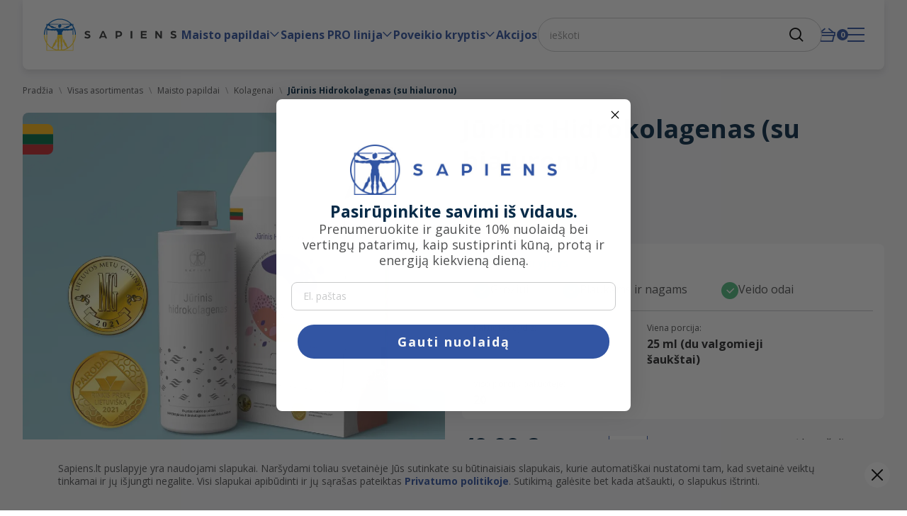

--- FILE ---
content_type: text/html; charset=UTF-8
request_url: https://www.sapiens.lt/produktai/jurinis-hidrokolagenas
body_size: 23050
content:
<!DOCTYPE html>
<html lang="lt">
<head>
    <meta charset="utf-8">
<meta name="viewport" content="width=device-width, initial-scale=1, maximum-scale=1, user-scalable=no">
<link rel="icon" type="image/x-icon" sizes="16x16 32x32 48x48" href="/images/favicon.ico">

<link rel="preconnect" href="https://fonts.googleapis.com">
<link rel="preconnect" href="https://fonts.gstatic.com" crossorigin>
<link href="https://fonts.googleapis.com/css2?family=Montserrat:ital,wght@0,100..900;1,100..900&family=Open+Sans:ital,wght@0,300..800;1,300..800&family=Source+Code+Pro:ital,wght@0,200..900;1,200..900&family=Source+Sans+3:ital,wght@0,200..900;1,200..900&display=swap" rel="stylesheet">

<title>Jūrinis Hidrokolagenas (su hialuronu)  |  Sapiens</title>

	<link rel="canonical" href="https://www.sapiens.lt/produktai/jurinis-hidrokolagenas" />

	<meta name="description" content="Vandenyno išmintis Jums! Kiekvienas iš mūsų norime būti gražūs, turėti lygią odą, žvilgančius plaukus, tvirtus nagus, sveikus sąnarius ir kaulus. SAPIENS Jūrinis kolagenas pagamintas pagal unikalią formulę, kurioje rasite net 10 g jūrinio kolageno, 50 mg hialurono rūgšties, 200 μg biotino bei didelį kiekį vitaminų ir natūralių ekstraktų. Itin malonaus juodųjų serbentų skonio!"/>
	<meta name="keywords" content="Vandenyno išmintis Jums! Kiekvienas iš mūsų norime būti gražūs, turėti lygią odą, žvilgančius plaukus, tvirtus nagus, sveikus sąnarius ir kaulus. SAPIENS Jūrinis kolagenas pagamintas pagal unikalią formulę, kurioje rasite net 10 g jūrinio kolageno, 50 mg hialurono rūgšties, 200 μg biotino bei didelį kiekį vitaminų ir natūralių ekstraktų. Itin malonaus juodųjų serbentų skonio!"/>

	<link rel="stylesheet" href="https://www.sapiens.lt//build/924.a005090b.css" />
	<link rel="stylesheet" href="https://www.sapiens.lt//build/app.a1598307.css" />

	
	<!-- Google Tag Manager -->
	<script>(function(w,d,s,l,i){w[l]=w[l]||[];w[l].push({'gtm.start':
		new Date().getTime(),event:'gtm.js'});var f=d.getElementsByTagName(s)[0],
				j=d.createElement(s),dl=l!='dataLayer'?'&l='+l:'';j.async=true;j.src=
				'https://www.googletagmanager.com/gtm.js?id='+i+dl;f.parentNode.insertBefore(j,f);
				})(window,document,'script','dataLayer','GTM-KVHQXV3');</script>
	<!-- End Google Tag Manager -->
	

</head>

<body>
<div id="page">
    <header class="header">
        <div class="container-fluid container-fluid--header global-container-wide">
            <div class="header__wrapper">
                <div class="header__logo">
                    <a href="https://www.sapiens.lt/" aria-label="Sapiens">
                                                    <img src="/images/logo-UA.svg" alt="Sapiens"/>
                                            </a>
                </div>
                	<!--Desktop nav-->
<nav class="header__nav" aria-label="Meniu">
    <ul class="menu-list">
                    <li class="has-childs">
                <a href="/kategorijos/maisto-papildai" title="Maisto papildai" >Maisto papildai</a>
                                    <div class="megamenu">
                        <div class="content-wrapper">
                            <ul class="menu-list">
                                <li>
                                    <a href="/kategorijos/maisto-papildai" title="Maisto papildai" >Maisto papildai</a><span class="total-count">(43)</span>
                                </li>
                            </ul>
                            <hr class="hr">
                            <div class="list list--assortment">
                                                                    <div class="list__item">
                                        <a href="/kategorijos/kolagenai" title="Maisto papildai" class="assortment" aria-label="Maisto papildai">
                                                                                            <div class="assortment__image">
                                                    <picture>
                                                        <img src="https://www.sapiens.lt/photos/categories/67c0138bb1ac9.jpg" alt="Kolagenai" loading="lazy">
                                                    </picture>
                                                </div>
                                                                                        <div class="assortment__title">
                                                <h3 class="h5"><div class="anchor">Kolagenai</div></h3><span class="total-count">(5)</span>
                                            </div>
                                        </a>
                                    </div>
                                                                    <div class="list__item">
                                        <a href="/kategorijos/multivitaminai" title="Maisto papildai" class="assortment" aria-label="Maisto papildai">
                                                                                            <div class="assortment__image">
                                                    <picture>
                                                        <img src="https://www.sapiens.lt/photos/categories/67c0139d8d8ee.jpg" alt="Multivitaminai" loading="lazy">
                                                    </picture>
                                                </div>
                                                                                        <div class="assortment__title">
                                                <h3 class="h5"><div class="anchor">Multivitaminai</div></h3><span class="total-count">(6)</span>
                                            </div>
                                        </a>
                                    </div>
                                                                    <div class="list__item">
                                        <a href="/kategorijos/guminukai" title="Maisto papildai" class="assortment" aria-label="Maisto papildai">
                                                                                            <div class="assortment__image">
                                                    <picture>
                                                        <img src="https://www.sapiens.lt/photos/categories/67c013ac414e5.jpg" alt="Guminukai" loading="lazy">
                                                    </picture>
                                                </div>
                                                                                        <div class="assortment__title">
                                                <h3 class="h5"><div class="anchor">Guminukai</div></h3><span class="total-count">(10)</span>
                                            </div>
                                        </a>
                                    </div>
                                                                    <div class="list__item">
                                        <a href="/kategorijos/kompleksai-ir-mineralai" title="Maisto papildai" class="assortment" aria-label="Maisto papildai">
                                                                                            <div class="assortment__image">
                                                    <picture>
                                                        <img src="https://www.sapiens.lt/photos/categories/67c013bd64faa.jpg" alt="Kompleksai ir mineralai" loading="lazy">
                                                    </picture>
                                                </div>
                                                                                        <div class="assortment__title">
                                                <h3 class="h5"><div class="anchor">Kompleksai ir mineralai</div></h3><span class="total-count">(18)</span>
                                            </div>
                                        </a>
                                    </div>
                                                                    <div class="list__item">
                                        <a href="/kategorijos/skystieji-maisto-papildai" title="Maisto papildai" class="assortment" aria-label="Maisto papildai">
                                                                                            <div class="assortment__image">
                                                    <picture>
                                                        <img src="https://www.sapiens.lt/photos/categories/67c013de64f67.jpg" alt="Skystieji maisto papildai" loading="lazy">
                                                    </picture>
                                                </div>
                                                                                        <div class="assortment__title">
                                                <h3 class="h5"><div class="anchor">Skystieji maisto papildai</div></h3><span class="total-count">(5)</span>
                                            </div>
                                        </a>
                                    </div>
                                                            </div>
                        </div>
                    </div>
                            </li>
                    <li class="has-childs">
                <a href="/kategorijos/sapiens-pro-linija" title="Sapiens PRO linija" >Sapiens PRO linija</a>
                                    <div class="megamenu">
                        <div class="content-wrapper">
                            <ul class="menu-list">
                                <li>
                                    <a href="/kategorijos/sapiens-pro-linija" title="Sapiens PRO linija" >Sapiens PRO linija</a><span class="total-count">(17)</span>
                                </li>
                            </ul>
                            <hr class="hr">
                            <div class="list list--assortment">
                                                                    <div class="list__item">
                                        <a href="/kategorijos/vitaminai" title="Sapiens PRO linija" class="assortment" aria-label="Sapiens PRO linija">
                                                                                            <div class="assortment__image">
                                                    <picture>
                                                        <img src="https://www.sapiens.lt/photos/categories/67c077e5a7ffb.jpg" alt="Vitaminai" loading="lazy">
                                                    </picture>
                                                </div>
                                                                                        <div class="assortment__title">
                                                <h3 class="h5"><div class="anchor">Vitaminai</div></h3><span class="total-count">(4)</span>
                                            </div>
                                        </a>
                                    </div>
                                                                    <div class="list__item">
                                        <a href="/kategorijos/mineralai-ir-elementai" title="Sapiens PRO linija" class="assortment" aria-label="Sapiens PRO linija">
                                                                                            <div class="assortment__image">
                                                    <picture>
                                                        <img src="https://www.sapiens.lt/photos/categories/67c01498388a0.jpg" alt="Mineralai ir elementai" loading="lazy">
                                                    </picture>
                                                </div>
                                                                                        <div class="assortment__title">
                                                <h3 class="h5"><div class="anchor">Mineralai ir elementai</div></h3><span class="total-count">(5)</span>
                                            </div>
                                        </a>
                                    </div>
                                                                    <div class="list__item">
                                        <a href="/kategorijos/ekstraktai" title="Sapiens PRO linija" class="assortment" aria-label="Sapiens PRO linija">
                                                                                            <div class="assortment__image">
                                                    <picture>
                                                        <img src="https://www.sapiens.lt/photos/categories/67c07833e6386.jpg" alt="Ekstraktai" loading="lazy">
                                                    </picture>
                                                </div>
                                                                                        <div class="assortment__title">
                                                <h3 class="h5"><div class="anchor">Ekstraktai</div></h3><span class="total-count">(6)</span>
                                            </div>
                                        </a>
                                    </div>
                                                                    <div class="list__item">
                                        <a href="/kategorijos/kompleksai" title="Sapiens PRO linija" class="assortment" aria-label="Sapiens PRO linija">
                                                                                            <div class="assortment__image">
                                                    <picture>
                                                        <img src="https://www.sapiens.lt/photos/categories/67c078493d156.jpg" alt="Kompleksai" loading="lazy">
                                                    </picture>
                                                </div>
                                                                                        <div class="assortment__title">
                                                <h3 class="h5"><div class="anchor">Kompleksai</div></h3><span class="total-count">(2)</span>
                                            </div>
                                        </a>
                                    </div>
                                                            </div>
                        </div>
                    </div>
                            </li>
                    <li class="has-childs">
                <a href="/kategorijos/poveikio-kryptis" title="Poveikio kryptis" >Poveikio kryptis</a>
                                    <div class="megamenu">
                        <div class="content-wrapper">
                            <ul class="menu-list">
                                <li>
                                    <a href="/kategorijos/poveikio-kryptis" title="Poveikio kryptis" >Poveikio kryptis</a><span class="total-count">(68)</span>
                                </li>
                            </ul>
                            <hr class="hr">
                            <div class="list list--assortment">
                                                                    <div class="list__item">
                                        <a href="/kategorijos/odai-plaukams-ir-nagams" title="Poveikio kryptis" class="assortment" aria-label="Poveikio kryptis">
                                                                                            <div class="assortment__image">
                                                    <picture>
                                                        <img src="https://www.sapiens.lt/photos/categories/67c015816e5ba.jpg" alt="Odai, plaukams ir nagams" loading="lazy">
                                                    </picture>
                                                </div>
                                                                                        <div class="assortment__title">
                                                <h3 class="h5"><div class="anchor">Odai, plaukams ir nagams</div></h3><span class="total-count">(12)</span>
                                            </div>
                                        </a>
                                    </div>
                                                                    <div class="list__item">
                                        <a href="/kategorijos/imuninei-sistemai" title="Poveikio kryptis" class="assortment" aria-label="Poveikio kryptis">
                                                                                            <div class="assortment__image">
                                                    <picture>
                                                        <img src="https://www.sapiens.lt/photos/categories/67c01591f03ad.jpg" alt="Imuninei sistemai" loading="lazy">
                                                    </picture>
                                                </div>
                                                                                        <div class="assortment__title">
                                                <h3 class="h5"><div class="anchor">Imuninei sistemai</div></h3><span class="total-count">(21)</span>
                                            </div>
                                        </a>
                                    </div>
                                                                    <div class="list__item">
                                        <a href="/kategorijos/sanariams-ir-judejimui" title="Poveikio kryptis" class="assortment" aria-label="Poveikio kryptis">
                                                                                            <div class="assortment__image">
                                                    <picture>
                                                        <img src="https://www.sapiens.lt/photos/categories/67c015af1716d.jpg" alt="Sąnariams ir judėjimui" loading="lazy">
                                                    </picture>
                                                </div>
                                                                                        <div class="assortment__title">
                                                <h3 class="h5"><div class="anchor">Sąnariams ir judėjimui</div></h3><span class="total-count">(15)</span>
                                            </div>
                                        </a>
                                    </div>
                                                                    <div class="list__item">
                                        <a href="/kategorijos/virskinimui-ir-lieknejantiems" title="Poveikio kryptis" class="assortment" aria-label="Poveikio kryptis">
                                                                                            <div class="assortment__image">
                                                    <picture>
                                                        <img src="https://www.sapiens.lt/photos/categories/67c015bf4273b.jpg" alt="Virškinimui ir lieknėjantiems" loading="lazy">
                                                    </picture>
                                                </div>
                                                                                        <div class="assortment__title">
                                                <h3 class="h5"><div class="anchor">Virškinimui ir lieknėjantiems</div></h3><span class="total-count">(9)</span>
                                            </div>
                                        </a>
                                    </div>
                                                                    <div class="list__item">
                                        <a href="/kategorijos/energijai-ir-sportuojantiems" title="Poveikio kryptis" class="assortment" aria-label="Poveikio kryptis">
                                                                                            <div class="assortment__image">
                                                    <picture>
                                                        <img src="https://www.sapiens.lt/photos/categories/67c015cf0bcd6.jpg" alt="Energijai ir sportuojantiems" loading="lazy">
                                                    </picture>
                                                </div>
                                                                                        <div class="assortment__title">
                                                <h3 class="h5"><div class="anchor">Energijai ir sportuojantiems</div></h3><span class="total-count">(17)</span>
                                            </div>
                                        </a>
                                    </div>
                                                                    <div class="list__item">
                                        <a href="/kategorijos/vaikams-ir-paaugliams" title="Poveikio kryptis" class="assortment" aria-label="Poveikio kryptis">
                                                                                            <div class="assortment__image">
                                                    <picture>
                                                        <img src="https://www.sapiens.lt/photos/categories/67c015e32c9bf.jpg" alt="Vaikams ir paaugliams" loading="lazy">
                                                    </picture>
                                                </div>
                                                                                        <div class="assortment__title">
                                                <h3 class="h5"><div class="anchor">Vaikams ir paaugliams</div></h3><span class="total-count">(11)</span>
                                            </div>
                                        </a>
                                    </div>
                                                                    <div class="list__item">
                                        <a href="/kategorijos/nervu-sistemai-ir-miegui" title="Poveikio kryptis" class="assortment" aria-label="Poveikio kryptis">
                                                                                            <div class="assortment__image">
                                                    <picture>
                                                        <img src="https://www.sapiens.lt/photos/categories/67c015f31f214.jpg" alt="Nervų sistemai ir miegui" loading="lazy">
                                                    </picture>
                                                </div>
                                                                                        <div class="assortment__title">
                                                <h3 class="h5"><div class="anchor">Nervų sistemai ir miegui</div></h3><span class="total-count">(18)</span>
                                            </div>
                                        </a>
                                    </div>
                                                                    <div class="list__item">
                                        <a href="/kategorijos/sirdziai-ir-kraujotakai" title="Poveikio kryptis" class="assortment" aria-label="Poveikio kryptis">
                                                                                            <div class="assortment__image">
                                                    <picture>
                                                        <img src="https://www.sapiens.lt/photos/categories/67c01604bff74.jpg" alt="Širdžiai ir kraujotakai" loading="lazy">
                                                    </picture>
                                                </div>
                                                                                        <div class="assortment__title">
                                                <h3 class="h5"><div class="anchor">Širdžiai ir kraujotakai</div></h3><span class="total-count">(15)</span>
                                            </div>
                                        </a>
                                    </div>
                                                                    <div class="list__item">
                                        <a href="/kategorijos/lytinei-funkcijai-ir-vaisingumui" title="Poveikio kryptis" class="assortment" aria-label="Poveikio kryptis">
                                                                                            <div class="assortment__image">
                                                    <picture>
                                                        <img src="https://www.sapiens.lt/photos/categories/67c01613ed611.jpg" alt="Lytinei funkcijai ir vaisingumui" loading="lazy">
                                                    </picture>
                                                </div>
                                                                                        <div class="assortment__title">
                                                <h3 class="h5"><div class="anchor">Lytinei funkcijai ir vaisingumui</div></h3><span class="total-count">(8)</span>
                                            </div>
                                        </a>
                                    </div>
                                                                    <div class="list__item">
                                        <a href="/kategorijos/moteru-gerai-savijautai" title="Poveikio kryptis" class="assortment" aria-label="Poveikio kryptis">
                                                                                            <div class="assortment__image">
                                                    <picture>
                                                        <img src="https://www.sapiens.lt/photos/categories/67c016216d73d.jpg" alt="Moterų gerai savijautai" loading="lazy">
                                                    </picture>
                                                </div>
                                                                                        <div class="assortment__title">
                                                <h3 class="h5"><div class="anchor">Moterų gerai savijautai</div></h3><span class="total-count">(4)</span>
                                            </div>
                                        </a>
                                    </div>
                                                                    <div class="list__item">
                                        <a href="/kategorijos/antioksidantai" title="Poveikio kryptis" class="assortment" aria-label="Poveikio kryptis">
                                                                                            <div class="assortment__image">
                                                    <picture>
                                                        <img src="https://www.sapiens.lt/photos/categories/67c01631b4211.jpg" alt="Antioksidantai" loading="lazy">
                                                    </picture>
                                                </div>
                                                                                        <div class="assortment__title">
                                                <h3 class="h5"><div class="anchor">Antioksidantai</div></h3><span class="total-count">(21)</span>
                                            </div>
                                        </a>
                                    </div>
                                                            </div>
                        </div>
                    </div>
                            </li>
                    <li >
                <a href="/kategorijos/akcijos" title="Akcijos" >Akcijos</a>
                            </li>
            </ul>
</nav><!--Header search-->
<div class="header__search elastic-search">
	<form method="get" action="/paieska/ieskoti" class="search-form">
		<label for="quickSearch" class="visually-hidden">ieškoti</label>
		<input id="quickSearch" class="form-control search-form__input elastic-search__input" data-link="/paieska/greita" type="text" name="search_data" placeholder="ieškoti" aria-label="ieškoti">
		<button type="submit" class="search-form__button" aria-label="ieškoti">
			<i class="icon icon-search"></i>
		</button>
	</form>
	<div class="search-results elastic-search__results"></div>
</div><!--Header icons-->
<div class="header__icons">
	<div class="search-toggle-wrapper">
		<button class="d-flex align-items-center void-btn-styles search-toggle" aria-label="ieškoti"><i class='icon icon-search'></i></button>
	</div>

		<div class="cart ">
		<a href="/krepselis" class="d-flex align-items-center void-btn-styles" aria-label="KREPŠELIS"><i class='icon icon-cart'></i><span class="cart__qty">0</span></a>
	</div>

	<div class="toggle-menu">
		<a href="#mobile-menu" title="Atidaryti meniu" aria-label="Atidaryti meniu"><i class='icon icon-burger'></i></a>
	</div>

	<div class="search-toggle search-toggle--close" style="display: none;">
		<button class="d-flex align-items-center void-btn-styles" aria-label="Uždaryti meniu"><i class='icon icon-close'></i></button>
	</div>
</div>

<!--Mobile nav-->
<nav id="mobile-menu">
	<button class="close-menu void-btn-styles" id="close-menu-button"><i class='icon icon-close'></i></button>
	<ul class="menu-list">
		
						
						
			<li><a href="/kategorijos/visas-asortimentas" title="Visas asortimentas">Visas asortimentas<span class="total-count">(79)</span></a></li>

					
						
										<li><a href="/kategorijos/maisto-papildai" title="Maisto papildai">Maisto papildai<span class="total-count">(43)</span></a>
					<ul class="menu-list">
			
			<li><a href="/kategorijos/maisto-papildai" title="Maisto papildai">Maisto papildai<span class="total-count">(43)</span></a></li>

					
						
						
			<li><a href="/kategorijos/kolagenai" title="Kolagenai">Kolagenai<span class="total-count">(5)</span></a></li>

					
						
						
			<li><a href="/kategorijos/multivitaminai" title="Multivitaminai">Multivitaminai<span class="total-count">(6)</span></a></li>

					
						
						
			<li><a href="/kategorijos/guminukai" title="Guminukai">Guminukai<span class="total-count">(10)</span></a></li>

					
						
						
			<li><a href="/kategorijos/kompleksai-ir-mineralai" title="Kompleksai ir mineralai">Kompleksai ir mineralai<span class="total-count">(18)</span></a></li>

					
						
						
			<li><a href="/kategorijos/skystieji-maisto-papildai" title="Skystieji maisto papildai">Skystieji maisto papildai<span class="total-count">(5)</span></a></li>

					
															</ul></li>
				
			
										<li><a href="/kategorijos/sapiens-pro-linija" title="Sapiens PRO linija">Sapiens PRO linija<span class="total-count">(17)</span></a>
					<ul class="menu-list">
			
			<li><a href="/kategorijos/sapiens-pro-linija" title="Sapiens PRO linija">Sapiens PRO linija<span class="total-count">(17)</span></a></li>

					
						
						
			<li><a href="/kategorijos/vitaminai" title="Vitaminai">Vitaminai<span class="total-count">(4)</span></a></li>

					
						
						
			<li><a href="/kategorijos/mineralai-ir-elementai" title="Mineralai ir elementai">Mineralai ir elementai<span class="total-count">(5)</span></a></li>

					
						
						
			<li><a href="/kategorijos/ekstraktai" title="Ekstraktai">Ekstraktai<span class="total-count">(6)</span></a></li>

					
						
						
			<li><a href="/kategorijos/kompleksai" title="Kompleksai">Kompleksai<span class="total-count">(2)</span></a></li>

					
															</ul></li>
				
			
										<li><a href="/kategorijos/rinkiniai-ir-dovanu-idejos" title="Rinkiniai ir dovanų idėjos">Rinkiniai ir dovanų idėjos<span class="total-count">(19)</span></a>
					<ul class="menu-list">
			
			<li><a href="/kategorijos/rinkiniai-ir-dovanu-idejos" title="Rinkiniai ir dovanų idėjos">Rinkiniai ir dovanų idėjos<span class="total-count">(19)</span></a></li>

					
						
						
			<li><a href="/kategorijos/vitaminu-rinkiniai" title="Vitaminų rinkiniai">Vitaminų rinkiniai<span class="total-count">(6)</span></a></li>

					
						
						
			<li><a href="/kategorijos/sezoniniai-rinkiniai" title="Sezoniniai rinkiniai">Sezoniniai rinkiniai<span class="total-count">(5)</span></a></li>

					
						
						
			<li><a href="/kategorijos/3-x-rinkiniai" title="3 x rinkiniai">3 x rinkiniai<span class="total-count">(7)</span></a></li>

					
						
						
			<li><a href="/kategorijos/dovanu-kuponas" title="Dovanų kuponas">Dovanų kuponas<span class="total-count">(1)</span></a></li>

					
															</ul></li>
				
			
										<li><a href="/kategorijos/poveikio-kryptis" title="Poveikio kryptis">Poveikio kryptis<span class="total-count">(68)</span></a>
					<ul class="menu-list">
			
			<li><a href="/kategorijos/poveikio-kryptis" title="Poveikio kryptis">Poveikio kryptis<span class="total-count">(68)</span></a></li>

					
						
						
			<li><a href="/kategorijos/odai-plaukams-ir-nagams" title="Odai, plaukams ir nagams">Odai, plaukams ir nagams<span class="total-count">(12)</span></a></li>

					
						
						
			<li><a href="/kategorijos/imuninei-sistemai" title="Imuninei sistemai">Imuninei sistemai<span class="total-count">(21)</span></a></li>

					
						
						
			<li><a href="/kategorijos/sanariams-ir-judejimui" title="Sąnariams ir judėjimui">Sąnariams ir judėjimui<span class="total-count">(15)</span></a></li>

					
						
						
			<li><a href="/kategorijos/virskinimui-ir-lieknejantiems" title="Virškinimui ir lieknėjantiems">Virškinimui ir lieknėjantiems<span class="total-count">(9)</span></a></li>

					
						
						
			<li><a href="/kategorijos/energijai-ir-sportuojantiems" title="Energijai ir sportuojantiems">Energijai ir sportuojantiems<span class="total-count">(17)</span></a></li>

					
						
						
			<li><a href="/kategorijos/vaikams-ir-paaugliams" title="Vaikams ir paaugliams">Vaikams ir paaugliams<span class="total-count">(11)</span></a></li>

					
						
						
			<li><a href="/kategorijos/nervu-sistemai-ir-miegui" title="Nervų sistemai ir miegui">Nervų sistemai ir miegui<span class="total-count">(18)</span></a></li>

					
						
						
			<li><a href="/kategorijos/sirdziai-ir-kraujotakai" title="Širdžiai ir kraujotakai">Širdžiai ir kraujotakai<span class="total-count">(15)</span></a></li>

					
						
						
			<li><a href="/kategorijos/lytinei-funkcijai-ir-vaisingumui" title="Lytinei funkcijai ir vaisingumui">Lytinei funkcijai ir vaisingumui<span class="total-count">(8)</span></a></li>

					
						
						
			<li><a href="/kategorijos/moteru-gerai-savijautai" title="Moterų gerai savijautai">Moterų gerai savijautai<span class="total-count">(4)</span></a></li>

					
						
						
			<li><a href="/kategorijos/antioksidantai" title="Antioksidantai">Antioksidantai<span class="total-count">(21)</span></a></li>

					
															</ul></li>
				
			
						
			<li><a href="/kategorijos/akcijos" title="Akcijos">Akcijos<span class="total-count">(29)</span></a></li>

					
		

					<ul class="menu-list bottom-menu">
															<li><a href="/apie" title="Apie Sapiens" >Apie Sapiens</a></li>
																				<li><a href="/apdovanojimai" title="Apdovanojimai" >Apdovanojimai</a></li>
																				<li><a href="/mokslo-laboratorija" title="Mokslo laboratorija" >Mokslo laboratorija</a></li>
																				<li><a href="/duk" title="DUK" >DUK</a></li>
																				<li><a href="/atsiliepimai/produktai" title="Produktų atsiliepimai" >Produktų atsiliepimai</a></li>
																				<li><a href="/atsiliepimai" title="Atsiliepimai" >Atsiliepimai</a></li>
																																							</ul>
		
		<ul class="menu-list bottom-menu">
							<li><a href="/vartotojas/prisijungti" title="Prisijungti">Prisijungti</a></li>
				<li><a href="/vartotojas/registruotis" title="Registruotis">Registruotis</a></li>
					</ul>

																		</ul>
</nav>	
		<script type="application/ld+json">
			{
				"@context": "https://schema.org",
				"@type": "BreadcrumbList",
				"itemListElement": [
					
																						
							{
								"@type": "ListItem",
								"position": 1,
								"name": "Pradžia",
								"item": "https://www.sapiens.lt/"
							},						
																							
							{
								"@type": "ListItem",
								"position": 2,
								"name": "Visas asortimentas",
								"item": "https://www.sapiens.lt/kategorijos/visas-asortimentas"
							},						
																							
							{
								"@type": "ListItem",
								"position": 3,
								"name": "Maisto papildai",
								"item": "https://www.sapiens.lt/kategorijos/maisto-papildai"
							},						
																							
							{
								"@type": "ListItem",
								"position": 4,
								"name": "Kolagenai",
								"item": "https://www.sapiens.lt/kategorijos/kolagenai"
							},						
																							
							{
								"@type": "ListItem",
								"position": 5,
								"name": "Jūrinis Hidrokolagenas (su hialuronu)",
								"item": "https://www.sapiens.lt/produktai/jurinis-hidrokolagenas"
							}						
																
				]
			}
		</script>
	


            </div>
        </div>
    </header>

    

    <main>
        <div class="inner-container">

            

	<script type="application/ld+json">
		{
			"@context": "https://schema.org/",
			"@type": "Product",
			"sku": "59",
			"image": [
				"https://www.sapiens.lt/photos/products/00/00/59/1994_photo_l.jpg"
			],
			"name": "Jūrinis Hidrokolagenas (su hialuronu)",
			"description": "Vandenyno išmintis Jums! Kiekvienas iš mūsų norime būti gražūs, turėti lygią odą, žvilgančius plaukus, tvirtus nagus, sveikus sąnarius ir kaulus. SAPIENS Jūrinis kolagenas pagamintas pagal unikalią formulę, kurioje rasite net 10 g jūrinio kolageno, 50 mg hialurono rūgšties, 200 μg biotino bei didelį kiekį vitaminų ir natūralių ekstraktų. Itin malonaus juodųjų serbentų skonio!",
			"brand": {
				"@type": "Brand",
				"name": "Sapiens"
			},
			"offers": {
				"@type": "Offer",
				"url": "https://www.sapiens.lt/produktai/jurinis-hidrokolagenas",
				"itemCondition": "https://schema.org/NewCondition",
				"availability": "https://schema.org/InStock",
				"price": "49.99",
				"priceCurrency": "EUR"
			},
			"aggregateRating": {
				"@type": "AggregateRating",
				"ratingValue": "4.7111383108935",
				"reviewCount": "1634"
			}
		}
	</script>


<section class="section section--product-preview bg bg--gray5">
	<div class="container-fluid global-container">
		<div class="breadcrumbs">
										<a href="https://www.sapiens.lt/" title="Pradžia" class="breadcrumbs__link">Pradžia</a>
				<div class="breadcrumbs__separator">\</div>
													<a href="/kategorijos/visas-asortimentas" title="Visas asortimentas" class="breadcrumbs__link">Visas asortimentas</a>
				<div class="breadcrumbs__separator">\</div>
													<a href="/kategorijos/maisto-papildai" title="Maisto papildai" class="breadcrumbs__link">Maisto papildai</a>
				<div class="breadcrumbs__separator">\</div>
													<a href="/kategorijos/kolagenai" title="Kolagenai" class="breadcrumbs__link">Kolagenai</a>
				<div class="breadcrumbs__separator">\</div>
													<span class="breadcrumbs__last">Jūrinis Hidrokolagenas (su hialuronu)</span>
								</div>
		<div class="product-preview">
			<div class="row g-3 g-lg-4">
				<div class="col-md-6">
					<div class="swiper thumb-main-slider swiper-hidden mb-2 mb-lg-3">
						<div class="swiper-wrapper">
															<div class="swiper-slide">
																			<div class="promo-wrapper promo-wrapper--product-preview">
											<div class="promo promo--country promo--lt"></div>																																											</div>
																		<img src="https://www.sapiens.lt/photos/products/00/00/59/1994_photo_l.jpg" alt="Jūrinis Hidrokolagenas (su hialuronu)" width="576" height="490" class="w-100">
								</div>
															<div class="swiper-slide">
																		<img src="https://www.sapiens.lt/photos/products/00/00/59/1996_photo_l.jpg" alt="Jūrinis Hidrokolagenas (su hialuronu)" width="576" height="490" class="w-100">
								</div>
															<div class="swiper-slide">
																		<img src="https://www.sapiens.lt/photos/products/00/00/59/1995_photo_l.jpg" alt="Jūrinis Hidrokolagenas (su hialuronu)" width="576" height="490" class="w-100">
								</div>
															<div class="swiper-slide">
																		<img src="https://www.sapiens.lt/photos/products/00/00/59/1993_photo_l.jpg" alt="Jūrinis Hidrokolagenas (su hialuronu)" width="576" height="490" class="w-100">
								</div>
													</div>
					</div>
					<div class="slider-wrapper swiper-hidden">
						<div class="slider-shadow left"></div>
						<div class="swiper thumb-slider ">
							<div class="swiper-wrapper">
																	<div class="swiper-slide">
										<img src="https://www.sapiens.lt/photos/products/00/00/59/1994_photo_l.jpg" width="96" height="80" class="w-100" alt="Jūrinis Hidrokolagenas (su hialuronu)" />
									</div>
																	<div class="swiper-slide">
										<img src="https://www.sapiens.lt/photos/products/00/00/59/1996_photo_l.jpg" width="96" height="80" class="w-100" alt="Jūrinis Hidrokolagenas (su hialuronu)" />
									</div>
																	<div class="swiper-slide">
										<img src="https://www.sapiens.lt/photos/products/00/00/59/1995_photo_l.jpg" width="96" height="80" class="w-100" alt="Jūrinis Hidrokolagenas (su hialuronu)" />
									</div>
																	<div class="swiper-slide">
										<img src="https://www.sapiens.lt/photos/products/00/00/59/1993_photo_l.jpg" width="96" height="80" class="w-100" alt="Jūrinis Hidrokolagenas (su hialuronu)" />
									</div>
															</div>
						</div>
						<div class="slider-shadow right"></div>
					</div>

							
	<div class="product-buy-bundle d-none d-md-block">
		<div class="product-buy-bundle__connect">
							<button class="warning">
					X3
				</button>

				<button class="warning">
					Pirk daugiau ir sutaupyk
				</button>
					</div>
		<div class="product-buy-bundle__product">
			<a href="/produktai/jurinio-hidrokolageno-rinkinys" class="product-buy-bundle__image" title="Jūrinio Hidrokolageno x 3 rinkinys">
				<img src="https://www.sapiens.lt/photos/products/00/01/04/1537_photo_m.jpg" width="126" height="106" class="w-100" alt="Jūrinio Hidrokolageno x 3 rinkinys"/>
				<div class="product-buy-bundle__title-responsive mb-2 mb-lg-2">
											<div class="promo promo--discount">
							-35%
						</div>
										<h3 class="h4 m-0 h5">Jūrinio Hidrokolageno x 3 rinkinys</h3>
				</div>
			</a>
			<div class="product-buy-bundle__meta">
				<a href="/produktai/jurinio-hidrokolageno-rinkinys">
					<div class="product-buy-bundle__title mb-2 mb-lg-2">
													<div class="promo promo--discount">
								-35%
							</div>
												<h3 class="h4 m-0 h5">Jūrinio Hidrokolageno x 3 rinkinys</h3>
					</div>

					<div class="product-buy-bundle__price mb-3">
						<div class="price-wrapper d-flex gap-4">
															<div>
									<div class="mb-1">
										<small class="d-block">Vieneto kaina tik:</small>
									</div>
									<span class="price price--discount fs-md"><nobr>32,49 €</nobr></span>
								</div>
														<div>
								<div class="mb-2 mb-lg-2">
									<small class="d-block">Rinkinio kaina:</small>
								</div>
								<span class="price-wrapper d-flex align-items-center gap-2">
									<span class="price price--discount color "><nobr>97,48 €</nobr></span>
									<span class="price price--line-through"><nobr>149,97 €</nobr></span>								</span>
							</div>
						</div>
					</div>
				</a>

				<div class="product-buy-bundle__cta d-flex gap-2">
					<a href="/produktai/jurinio-hidrokolageno-rinkinys" class="button flex-grow-1" aria-label="Plačiau apie Jūrinio Hidrokolageno x 3 rinkinys">Plačiau</a>
					<button class="button add-to-cart" aria-label="Įdėti į krepšelį: Jūrinio Hidrokolageno x 3 rinkinys"
							data-href="/krepselis/prideti/104/categoryid=59;"
							data-id="104"
							data-title="Jūrinio Hidrokolageno x 3 rinkinys"
							data-pricebeforediscount="149.97"
							data-price="97.48"
					><i class="icon icon-plus" aria-hidden="true"></i></button>
				</div>
			</div>
		</div>
	</div>

				</div>
				<div class="col-md-6">
					<h1 class="h2 mt-0 mb-3">Jūrinis Hidrokolagenas (su hialuronu)</h1>
											<small class="type fs-lg d-block mb-2">Maisto papildas su cukrumi ir saldikliu</small>
										<div class="star-rating star-rating--xl d-inline-flex align-items-center gap-1 mb-3">
						<input value="4.7111383108935" class="bootstrap-rating rating" data-size="sm"/>
						<span class="total-count total-count-rating">(1634)</span>
					</div>
					<!--Info sheet-->
					<div class="info-sheet mb-4">
													<h2 class="h5 m-0 mb-3 color color--green">Poveikio kryptys</h2>
							<div class="row gy-3 gx-5">
																																																																																									<div class="col-auto">
												<div class="highlight highlight--sm highlight--green">
													Grožiui
												</div>
											</div>
																					<div class="col-auto">
												<div class="highlight highlight--sm highlight--green">
													Plaukams ir nagams
												</div>
											</div>
																					<div class="col-auto">
												<div class="highlight highlight--sm highlight--green">
													Veido odai
												</div>
											</div>
																																																																				</div>
							<hr>
												<!--Package info-->
						<div class="row gy-3">
																																												<div class="col-6 col-lg-5">
											<div class="package-info">
												<small class="d-block mb-1">Pakuotės dydis:</small>												<h3 class="h5 m-0 color color--gray1">500 ml</h3>											</div>
										</div>
																													<div class="col-6 col-lg-5">
											<div class="package-info">
												<small class="d-block mb-1">Viena porcija:</small>												<h3 class="h5 m-0 color color--gray1">25 ml (du valgomieji šaukštai)</h3>											</div>
										</div>
																													<div class="col-6 col-lg-5">
											<div class="package-info">
												<small class="d-block mb-1">Viso porcijų pakuotėje:</small>												<h3 class="h5 m-0 color color--gray1">20</h3>											</div>
										</div>
																																																																																																									</div>
						<!--Coupon value-->
																																							</div>

																																																																							
					<!--Price, quantity, car-->
					<div class="product-preview__price-qty-cart mb-4">
						<div class="row g-3 g-lg-4">

							<div class="col-auto col-lg-4">
								<div class="price price--original fs-xl mb-2">
									<nobr>49,99 €</nobr>								</div>
															</div>

															<div class="col-auto col-lg-4">
									<div class="input-wrapper">
										<button class='subtraction-btn subtraction-btn-prod no-border' aria-label='Sumažinti prekių kiekį'></button>
										<input id="add_quantity" type='number' value="1" min="1" disabled />
										<button class='addition-btn addition-btn-prod no-border' aria-label='Padidinti prekių kiekį'></button>
									</div>
								</div>

								<div class="col col-lg-4">
									<button class="add-to-cart add-to-cart-main ms-lg-auto no-border w-100"
											data-ohref="/krepselis/prideti/59/categoryid=0;"
											data-href="/krepselis/prideti/59/categoryid=0;"
											data-id="59"
											data-title="Jūrinis Hidrokolagenas (su hialuronu)"
											data-pricebeforediscount=""
											data-price="49.99"
									>Į krepšelį</button>
								</div>
													</div>
					</div>
					<!--Bootstrap alert-->
					
					<!--Paragrahp-->
					<p class="fs-sm">Vandenyno išmintis Jums! Kiekvienas iš mūsų norime būti gražūs, turėti lygią odą, žvilgančius plaukus, tvirtus nagus, sveikus sąnarius ir kaulus. SAPIENS Jūrinis kolagenas pagamintas pagal unikalią formulę, kurioje rasite net 10 g jūrinio kolageno, 50 mg hialurono rūgšties, 200 μg biotino bei didelį kiekį vitaminų ir natūralių ekstraktų. Itin malonaus juodųjų serbentų skonio!</p>

							
	<div class="product-buy-bundle d-md-none mb-4">
		<div class="product-buy-bundle__connect">
							<button class="warning">
					X3
				</button>

				<button class="warning">
					Pirk daugiau ir sutaupyk
				</button>
					</div>
		<div class="product-buy-bundle__product">
			<a href="/produktai/jurinio-hidrokolageno-rinkinys" class="product-buy-bundle__image" title="Jūrinio Hidrokolageno x 3 rinkinys">
				<img src="https://www.sapiens.lt/photos/products/00/01/04/1537_photo_m.jpg" width="126" height="106" class="w-100" alt="Jūrinio Hidrokolageno x 3 rinkinys"/>
				<div class="product-buy-bundle__title-responsive mb-2 mb-lg-2">
											<div class="promo promo--discount">
							-35%
						</div>
										<h3 class="h4 m-0 h5">Jūrinio Hidrokolageno x 3 rinkinys</h3>
				</div>
			</a>
			<div class="product-buy-bundle__meta">
				<a href="/produktai/jurinio-hidrokolageno-rinkinys">
					<div class="product-buy-bundle__title mb-2 mb-lg-2">
													<div class="promo promo--discount">
								-35%
							</div>
												<h3 class="h4 m-0 h5">Jūrinio Hidrokolageno x 3 rinkinys</h3>
					</div>

					<div class="product-buy-bundle__price mb-3">
						<div class="price-wrapper d-flex gap-4">
															<div>
									<div class="mb-1">
										<small class="d-block">Vieneto kaina tik:</small>
									</div>
									<span class="price price--discount fs-md"><nobr>32,49 €</nobr></span>
								</div>
														<div>
								<div class="mb-2 mb-lg-2">
									<small class="d-block">Rinkinio kaina:</small>
								</div>
								<span class="price-wrapper d-flex align-items-center gap-2">
									<span class="price price--discount color "><nobr>97,48 €</nobr></span>
									<span class="price price--line-through"><nobr>149,97 €</nobr></span>								</span>
							</div>
						</div>
					</div>
				</a>

				<div class="product-buy-bundle__cta d-flex gap-2">
					<a href="/produktai/jurinio-hidrokolageno-rinkinys" class="button flex-grow-1" aria-label="Plačiau apie Jūrinio Hidrokolageno x 3 rinkinys">Plačiau</a>
					<button class="button add-to-cart" aria-label="Įdėti į krepšelį: Jūrinio Hidrokolageno x 3 rinkinys"
							data-href="/krepselis/prideti/104/categoryid=59;"
							data-id="104"
							data-title="Jūrinio Hidrokolageno x 3 rinkinys"
							data-pricebeforediscount="149.97"
							data-price="97.48"
					><i class="icon icon-plus" aria-hidden="true"></i></button>
				</div>
			</div>
		</div>
	</div>

				</div>
			</div>
		</div>
	</div>
</section>

<!--Reviews-->
<section class="section section--reviews">
	<div class="container-fluid global-container">

		    <h2 class="section-title tac mt-0">Klientų atsiliepimai <sup class="total-count total-count--lg">(29)</sup></h2>
    <!--Rating-->
    <div class="reviews mb-4 mb-lg-5">
        <div class="reviews__swiper swiper-hidden">
            <div class="swiper-wrapper">
                <div class="swiper-slide">
                                                                                        <div class="card mb-3 mb-lg-4 shadow-sm border">
                            <div class="card-body">
                                <div class="d-flex flex-column flex-lg-row justify-content-between align-items-start">
                                    <div class="w-100">
                                        <div class="d-flex align-items-center mb-3 mb-lg-4">
                                            <h3 class="h5 card-title m-0"><i class='icon icon-review me-3'></i> Joana</h3>
                                            <div class="star-rating star-rating--xl d-inline-flex align-items-center gap-1 star-rating--80 ms-4">
                                                <input value="5" class="bootstrap-rating-readonly rating" data-size="xs"/>
                                            </div>

                                        </div>
                                        <p class="text-muted d-lg-none small content-date mb-2">2026-01-02</p>

                                        <p class="card-text fs-sm">
                                            Labai pagelbėjo mano probleminei odai.
                                        </p>
                                    </div>
                                    <div class="text-end w-100 w-lg-auto d-flex flex-column justify-content-between mt-3 mt-lg-0" style="height: 100%;">
                                        <p class="text-muted d-none d-lg-block small content-date mb-2">2026-01-02</p>
                                        <div class="d-flex align-items-center justify-content-end mt-2 mt-lg-4">
                                            <i class="icon icon-vote color color--blue upvote" data-review="1215"></i>
                                            <span class="fs-sm ms-3" id="review_1215"> 0</span>
                                        </div>
                                    </div>
                                </div>
                            </div>
                        </div>

                                                                                            <div class="card mb-3 mb-lg-4 shadow-sm border">
                            <div class="card-body">
                                <div class="d-flex flex-column flex-lg-row justify-content-between align-items-start">
                                    <div class="w-100">
                                        <div class="d-flex align-items-center mb-3 mb-lg-4">
                                            <h3 class="h5 card-title m-0"><i class='icon icon-review me-3'></i> Viktorija</h3>
                                            <div class="star-rating star-rating--xl d-inline-flex align-items-center gap-1 star-rating--80 ms-4">
                                                <input value="5" class="bootstrap-rating-readonly rating" data-size="xs"/>
                                            </div>

                                        </div>
                                        <p class="text-muted d-lg-none small content-date mb-2">2025-12-01</p>

                                        <p class="card-text fs-sm">
                                            Perku ne pirmą kartą, man labai patinka.
                                        </p>
                                    </div>
                                    <div class="text-end w-100 w-lg-auto d-flex flex-column justify-content-between mt-3 mt-lg-0" style="height: 100%;">
                                        <p class="text-muted d-none d-lg-block small content-date mb-2">2025-12-01</p>
                                        <div class="d-flex align-items-center justify-content-end mt-2 mt-lg-4">
                                            <i class="icon icon-vote color color--blue upvote" data-review="1136"></i>
                                            <span class="fs-sm ms-3" id="review_1136"> 0</span>
                                        </div>
                                    </div>
                                </div>
                            </div>
                        </div>

                                                                                            <div class="card mb-3 mb-lg-4 shadow-sm border">
                            <div class="card-body">
                                <div class="d-flex flex-column flex-lg-row justify-content-between align-items-start">
                                    <div class="w-100">
                                        <div class="d-flex align-items-center mb-3 mb-lg-4">
                                            <h3 class="h5 card-title m-0"><i class='icon icon-review me-3'></i> Sandra</h3>
                                            <div class="star-rating star-rating--xl d-inline-flex align-items-center gap-1 star-rating--80 ms-4">
                                                <input value="5" class="bootstrap-rating-readonly rating" data-size="xs"/>
                                            </div>

                                        </div>
                                        <p class="text-muted d-lg-none small content-date mb-2">2025-10-14</p>

                                        <p class="card-text fs-sm">
                                            Puikus produktas! Perkame reguliariai jau pusmetį!
                                        </p>
                                    </div>
                                    <div class="text-end w-100 w-lg-auto d-flex flex-column justify-content-between mt-3 mt-lg-0" style="height: 100%;">
                                        <p class="text-muted d-none d-lg-block small content-date mb-2">2025-10-14</p>
                                        <div class="d-flex align-items-center justify-content-end mt-2 mt-lg-4">
                                            <i class="icon icon-vote color color--blue upvote" data-review="1040"></i>
                                            <span class="fs-sm ms-3" id="review_1040"> 2</span>
                                        </div>
                                    </div>
                                </div>
                            </div>
                        </div>

                                                                                            <div class="card mb-3 mb-lg-4 shadow-sm border">
                            <div class="card-body">
                                <div class="d-flex flex-column flex-lg-row justify-content-between align-items-start">
                                    <div class="w-100">
                                        <div class="d-flex align-items-center mb-3 mb-lg-4">
                                            <h3 class="h5 card-title m-0"><i class='icon icon-review me-3'></i> Kristina</h3>
                                            <div class="star-rating star-rating--xl d-inline-flex align-items-center gap-1 star-rating--80 ms-4">
                                                <input value="5" class="bootstrap-rating-readonly rating" data-size="xs"/>
                                            </div>

                                        </div>
                                        <p class="text-muted d-lg-none small content-date mb-2">2025-10-12</p>

                                        <p class="card-text fs-sm">
                                            Geresnio kolageno nesu atradusi. Poveikis jaučiamas po savaitės, skonis priimtinas🙂
Bandžiau kitokius, bet grįžau ir nesigailiu. Rekomenduoju 100% dėl sąnarių, plaukų ir nagų būklių atstatymo!
                                        </p>
                                    </div>
                                    <div class="text-end w-100 w-lg-auto d-flex flex-column justify-content-between mt-3 mt-lg-0" style="height: 100%;">
                                        <p class="text-muted d-none d-lg-block small content-date mb-2">2025-10-12</p>
                                        <div class="d-flex align-items-center justify-content-end mt-2 mt-lg-4">
                                            <i class="icon icon-vote color color--blue upvote" data-review="1036"></i>
                                            <span class="fs-sm ms-3" id="review_1036"> 0</span>
                                        </div>
                                    </div>
                                </div>
                            </div>
                        </div>

                                                                                            <div class="card mb-3 mb-lg-4 shadow-sm border">
                            <div class="card-body">
                                <div class="d-flex flex-column flex-lg-row justify-content-between align-items-start">
                                    <div class="w-100">
                                        <div class="d-flex align-items-center mb-3 mb-lg-4">
                                            <h3 class="h5 card-title m-0"><i class='icon icon-review me-3'></i> Violeta </h3>
                                            <div class="star-rating star-rating--xl d-inline-flex align-items-center gap-1 star-rating--80 ms-4">
                                                <input value="5" class="bootstrap-rating-readonly rating" data-size="xs"/>
                                            </div>

                                        </div>
                                        <p class="text-muted d-lg-none small content-date mb-2">2025-09-13</p>

                                        <p class="card-text fs-sm">
                                            Malonus vartoti. Pagerėjo plaukų ir nagų būklė.
                                        </p>
                                    </div>
                                    <div class="text-end w-100 w-lg-auto d-flex flex-column justify-content-between mt-3 mt-lg-0" style="height: 100%;">
                                        <p class="text-muted d-none d-lg-block small content-date mb-2">2025-09-13</p>
                                        <div class="d-flex align-items-center justify-content-end mt-2 mt-lg-4">
                                            <i class="icon icon-vote color color--blue upvote" data-review="979"></i>
                                            <span class="fs-sm ms-3" id="review_979"> 2</span>
                                        </div>
                                    </div>
                                </div>
                            </div>
                        </div>

                                                                                </div>
                            <div class="swiper-slide">
                                                                                            <div class="card mb-3 mb-lg-4 shadow-sm border">
                            <div class="card-body">
                                <div class="d-flex flex-column flex-lg-row justify-content-between align-items-start">
                                    <div class="w-100">
                                        <div class="d-flex align-items-center mb-3 mb-lg-4">
                                            <h3 class="h5 card-title m-0"><i class='icon icon-review me-3'></i> Jelena</h3>
                                            <div class="star-rating star-rating--xl d-inline-flex align-items-center gap-1 star-rating--80 ms-4">
                                                <input value="5" class="bootstrap-rating-readonly rating" data-size="xs"/>
                                            </div>

                                        </div>
                                        <p class="text-muted d-lg-none small content-date mb-2">2025-08-10</p>

                                        <p class="card-text fs-sm">
                                            Labai džiaugiuosi, kad pradėjau vartoti, pagerėjo odos būklė , sąnarių skausmai sumažėjo, ačiū. 
                                        </p>
                                    </div>
                                    <div class="text-end w-100 w-lg-auto d-flex flex-column justify-content-between mt-3 mt-lg-0" style="height: 100%;">
                                        <p class="text-muted d-none d-lg-block small content-date mb-2">2025-08-10</p>
                                        <div class="d-flex align-items-center justify-content-end mt-2 mt-lg-4">
                                            <i class="icon icon-vote color color--blue upvote" data-review="874"></i>
                                            <span class="fs-sm ms-3" id="review_874"> 0</span>
                                        </div>
                                    </div>
                                </div>
                            </div>
                        </div>

                                                                                            <div class="card mb-3 mb-lg-4 shadow-sm border">
                            <div class="card-body">
                                <div class="d-flex flex-column flex-lg-row justify-content-between align-items-start">
                                    <div class="w-100">
                                        <div class="d-flex align-items-center mb-3 mb-lg-4">
                                            <h3 class="h5 card-title m-0"><i class='icon icon-review me-3'></i> Dalia </h3>
                                            <div class="star-rating star-rating--xl d-inline-flex align-items-center gap-1 star-rating--80 ms-4">
                                                <input value="5" class="bootstrap-rating-readonly rating" data-size="xs"/>
                                            </div>

                                        </div>
                                        <p class="text-muted d-lg-none small content-date mb-2">2025-08-05</p>

                                        <p class="card-text fs-sm">
                                            Puikus produktas
                                        </p>
                                    </div>
                                    <div class="text-end w-100 w-lg-auto d-flex flex-column justify-content-between mt-3 mt-lg-0" style="height: 100%;">
                                        <p class="text-muted d-none d-lg-block small content-date mb-2">2025-08-05</p>
                                        <div class="d-flex align-items-center justify-content-end mt-2 mt-lg-4">
                                            <i class="icon icon-vote color color--blue upvote" data-review="858"></i>
                                            <span class="fs-sm ms-3" id="review_858"> 1</span>
                                        </div>
                                    </div>
                                </div>
                            </div>
                        </div>

                                                                                            <div class="card mb-3 mb-lg-4 shadow-sm border">
                            <div class="card-body">
                                <div class="d-flex flex-column flex-lg-row justify-content-between align-items-start">
                                    <div class="w-100">
                                        <div class="d-flex align-items-center mb-3 mb-lg-4">
                                            <h3 class="h5 card-title m-0"><i class='icon icon-review me-3'></i> Alina</h3>
                                            <div class="star-rating star-rating--xl d-inline-flex align-items-center gap-1 star-rating--80 ms-4">
                                                <input value="5" class="bootstrap-rating-readonly rating" data-size="xs"/>
                                            </div>

                                        </div>
                                        <p class="text-muted d-lg-none small content-date mb-2">2025-06-27</p>

                                        <p class="card-text fs-sm">
                                            Esu vartojusi patiko dar karta sugalvojau pavartoti.
                                        </p>
                                    </div>
                                    <div class="text-end w-100 w-lg-auto d-flex flex-column justify-content-between mt-3 mt-lg-0" style="height: 100%;">
                                        <p class="text-muted d-none d-lg-block small content-date mb-2">2025-06-27</p>
                                        <div class="d-flex align-items-center justify-content-end mt-2 mt-lg-4">
                                            <i class="icon icon-vote color color--blue upvote" data-review="771"></i>
                                            <span class="fs-sm ms-3" id="review_771"> 1</span>
                                        </div>
                                    </div>
                                </div>
                            </div>
                        </div>

                                                                                            <div class="card mb-3 mb-lg-4 shadow-sm border">
                            <div class="card-body">
                                <div class="d-flex flex-column flex-lg-row justify-content-between align-items-start">
                                    <div class="w-100">
                                        <div class="d-flex align-items-center mb-3 mb-lg-4">
                                            <h3 class="h5 card-title m-0"><i class='icon icon-review me-3'></i> Alina</h3>
                                            <div class="star-rating star-rating--xl d-inline-flex align-items-center gap-1 star-rating--80 ms-4">
                                                <input value="5" class="bootstrap-rating-readonly rating" data-size="xs"/>
                                            </div>

                                        </div>
                                        <p class="text-muted d-lg-none small content-date mb-2">2025-06-17</p>

                                        <p class="card-text fs-sm">
                                            Superinis produktas, kurio dėka jaučiuosi daug geriau
                                        </p>
                                    </div>
                                    <div class="text-end w-100 w-lg-auto d-flex flex-column justify-content-between mt-3 mt-lg-0" style="height: 100%;">
                                        <p class="text-muted d-none d-lg-block small content-date mb-2">2025-06-17</p>
                                        <div class="d-flex align-items-center justify-content-end mt-2 mt-lg-4">
                                            <i class="icon icon-vote color color--blue upvote" data-review="747"></i>
                                            <span class="fs-sm ms-3" id="review_747"> 2</span>
                                        </div>
                                    </div>
                                </div>
                            </div>
                        </div>

                                                                                            <div class="card mb-3 mb-lg-4 shadow-sm border">
                            <div class="card-body">
                                <div class="d-flex flex-column flex-lg-row justify-content-between align-items-start">
                                    <div class="w-100">
                                        <div class="d-flex align-items-center mb-3 mb-lg-4">
                                            <h3 class="h5 card-title m-0"><i class='icon icon-review me-3'></i> Gintautas</h3>
                                            <div class="star-rating star-rating--xl d-inline-flex align-items-center gap-1 star-rating--80 ms-4">
                                                <input value="5" class="bootstrap-rating-readonly rating" data-size="xs"/>
                                            </div>

                                        </div>
                                        <p class="text-muted d-lg-none small content-date mb-2">2025-05-15</p>

                                        <p class="card-text fs-sm">
                                            Puikus produktas.
                                        </p>
                                    </div>
                                    <div class="text-end w-100 w-lg-auto d-flex flex-column justify-content-between mt-3 mt-lg-0" style="height: 100%;">
                                        <p class="text-muted d-none d-lg-block small content-date mb-2">2025-05-15</p>
                                        <div class="d-flex align-items-center justify-content-end mt-2 mt-lg-4">
                                            <i class="icon icon-vote color color--blue upvote" data-review="550"></i>
                                            <span class="fs-sm ms-3" id="review_550"> 2</span>
                                        </div>
                                    </div>
                                </div>
                            </div>
                        </div>

                                                                                </div>
                            <div class="swiper-slide">
                                                                                            <div class="card mb-3 mb-lg-4 shadow-sm border">
                            <div class="card-body">
                                <div class="d-flex flex-column flex-lg-row justify-content-between align-items-start">
                                    <div class="w-100">
                                        <div class="d-flex align-items-center mb-3 mb-lg-4">
                                            <h3 class="h5 card-title m-0"><i class='icon icon-review me-3'></i> Virga</h3>
                                            <div class="star-rating star-rating--xl d-inline-flex align-items-center gap-1 star-rating--80 ms-4">
                                                <input value="5" class="bootstrap-rating-readonly rating" data-size="xs"/>
                                            </div>

                                        </div>
                                        <p class="text-muted d-lg-none small content-date mb-2">2025-04-30</p>

                                        <p class="card-text fs-sm">
                                            Puikūs papildai
                                        </p>
                                    </div>
                                    <div class="text-end w-100 w-lg-auto d-flex flex-column justify-content-between mt-3 mt-lg-0" style="height: 100%;">
                                        <p class="text-muted d-none d-lg-block small content-date mb-2">2025-04-30</p>
                                        <div class="d-flex align-items-center justify-content-end mt-2 mt-lg-4">
                                            <i class="icon icon-vote color color--blue upvote" data-review="459"></i>
                                            <span class="fs-sm ms-3" id="review_459"> 1</span>
                                        </div>
                                    </div>
                                </div>
                            </div>
                        </div>

                                                                                            <div class="card mb-3 mb-lg-4 shadow-sm border">
                            <div class="card-body">
                                <div class="d-flex flex-column flex-lg-row justify-content-between align-items-start">
                                    <div class="w-100">
                                        <div class="d-flex align-items-center mb-3 mb-lg-4">
                                            <h3 class="h5 card-title m-0"><i class='icon icon-review me-3'></i> Tomas</h3>
                                            <div class="star-rating star-rating--xl d-inline-flex align-items-center gap-1 star-rating--80 ms-4">
                                                <input value="5" class="bootstrap-rating-readonly rating" data-size="xs"/>
                                            </div>

                                        </div>
                                        <p class="text-muted d-lg-none small content-date mb-2">2025-03-30</p>

                                        <p class="card-text fs-sm">
                                            👍
                                        </p>
                                    </div>
                                    <div class="text-end w-100 w-lg-auto d-flex flex-column justify-content-between mt-3 mt-lg-0" style="height: 100%;">
                                        <p class="text-muted d-none d-lg-block small content-date mb-2">2025-03-30</p>
                                        <div class="d-flex align-items-center justify-content-end mt-2 mt-lg-4">
                                            <i class="icon icon-vote color color--blue upvote" data-review="369"></i>
                                            <span class="fs-sm ms-3" id="review_369"> 1</span>
                                        </div>
                                    </div>
                                </div>
                            </div>
                        </div>

                                                                                            <div class="card mb-3 mb-lg-4 shadow-sm border">
                            <div class="card-body">
                                <div class="d-flex flex-column flex-lg-row justify-content-between align-items-start">
                                    <div class="w-100">
                                        <div class="d-flex align-items-center mb-3 mb-lg-4">
                                            <h3 class="h5 card-title m-0"><i class='icon icon-review me-3'></i> Judita</h3>
                                            <div class="star-rating star-rating--xl d-inline-flex align-items-center gap-1 star-rating--80 ms-4">
                                                <input value="5" class="bootstrap-rating-readonly rating" data-size="xs"/>
                                            </div>

                                        </div>
                                        <p class="text-muted d-lg-none small content-date mb-2">2025-03-24</p>

                                        <p class="card-text fs-sm">
                                            Jūrini  Hidrokolagena vartoju menesi ir jau susilaukiau komplimentų, kad pagražėjo veido oda, tikriausiai poveikis akivaizdus 😍
                                        </p>
                                    </div>
                                    <div class="text-end w-100 w-lg-auto d-flex flex-column justify-content-between mt-3 mt-lg-0" style="height: 100%;">
                                        <p class="text-muted d-none d-lg-block small content-date mb-2">2025-03-24</p>
                                        <div class="d-flex align-items-center justify-content-end mt-2 mt-lg-4">
                                            <i class="icon icon-vote color color--blue upvote" data-review="353"></i>
                                            <span class="fs-sm ms-3" id="review_353"> 2</span>
                                        </div>
                                    </div>
                                </div>
                            </div>
                        </div>

                                                                                            <div class="card mb-3 mb-lg-4 shadow-sm border">
                            <div class="card-body">
                                <div class="d-flex flex-column flex-lg-row justify-content-between align-items-start">
                                    <div class="w-100">
                                        <div class="d-flex align-items-center mb-3 mb-lg-4">
                                            <h3 class="h5 card-title m-0"><i class='icon icon-review me-3'></i> Kristina</h3>
                                            <div class="star-rating star-rating--xl d-inline-flex align-items-center gap-1 star-rating--80 ms-4">
                                                <input value="5" class="bootstrap-rating-readonly rating" data-size="xs"/>
                                            </div>

                                        </div>
                                        <p class="text-muted d-lg-none small content-date mb-2">2025-03-10</p>

                                        <p class="card-text fs-sm">
                                            Puikus produktas!
                                        </p>
                                    </div>
                                    <div class="text-end w-100 w-lg-auto d-flex flex-column justify-content-between mt-3 mt-lg-0" style="height: 100%;">
                                        <p class="text-muted d-none d-lg-block small content-date mb-2">2025-03-10</p>
                                        <div class="d-flex align-items-center justify-content-end mt-2 mt-lg-4">
                                            <i class="icon icon-vote color color--blue upvote" data-review="333"></i>
                                            <span class="fs-sm ms-3" id="review_333"> 1</span>
                                        </div>
                                    </div>
                                </div>
                            </div>
                        </div>

                                                                                            <div class="card mb-3 mb-lg-4 shadow-sm border">
                            <div class="card-body">
                                <div class="d-flex flex-column flex-lg-row justify-content-between align-items-start">
                                    <div class="w-100">
                                        <div class="d-flex align-items-center mb-3 mb-lg-4">
                                            <h3 class="h5 card-title m-0"><i class='icon icon-review me-3'></i> -Erika</h3>
                                            <div class="star-rating star-rating--xl d-inline-flex align-items-center gap-1 star-rating--80 ms-4">
                                                <input value="5" class="bootstrap-rating-readonly rating" data-size="xs"/>
                                            </div>

                                        </div>
                                        <p class="text-muted d-lg-none small content-date mb-2">2025-02-23</p>

                                        <p class="card-text fs-sm">
                                            Puikus produktas, malonaus serbentų skonio.
Greitas pristatymas. Rekomenduoju!
                                        </p>
                                    </div>
                                    <div class="text-end w-100 w-lg-auto d-flex flex-column justify-content-between mt-3 mt-lg-0" style="height: 100%;">
                                        <p class="text-muted d-none d-lg-block small content-date mb-2">2025-02-23</p>
                                        <div class="d-flex align-items-center justify-content-end mt-2 mt-lg-4">
                                            <i class="icon icon-vote color color--blue upvote" data-review="307"></i>
                                            <span class="fs-sm ms-3" id="review_307"> 2</span>
                                        </div>
                                    </div>
                                </div>
                            </div>
                        </div>

                                                                                </div>
                            <div class="swiper-slide">
                                                                                            <div class="card mb-3 mb-lg-4 shadow-sm border">
                            <div class="card-body">
                                <div class="d-flex flex-column flex-lg-row justify-content-between align-items-start">
                                    <div class="w-100">
                                        <div class="d-flex align-items-center mb-3 mb-lg-4">
                                            <h3 class="h5 card-title m-0"><i class='icon icon-review me-3'></i> Natalija </h3>
                                            <div class="star-rating star-rating--xl d-inline-flex align-items-center gap-1 star-rating--80 ms-4">
                                                <input value="5" class="bootstrap-rating-readonly rating" data-size="xs"/>
                                            </div>

                                        </div>
                                        <p class="text-muted d-lg-none small content-date mb-2">2025-02-17</p>

                                        <p class="card-text fs-sm">
                                            Rekomenduoju 
                                        </p>
                                    </div>
                                    <div class="text-end w-100 w-lg-auto d-flex flex-column justify-content-between mt-3 mt-lg-0" style="height: 100%;">
                                        <p class="text-muted d-none d-lg-block small content-date mb-2">2025-02-17</p>
                                        <div class="d-flex align-items-center justify-content-end mt-2 mt-lg-4">
                                            <i class="icon icon-vote color color--blue upvote" data-review="292"></i>
                                            <span class="fs-sm ms-3" id="review_292"> 2</span>
                                        </div>
                                    </div>
                                </div>
                            </div>
                        </div>

                                                                                            <div class="card mb-3 mb-lg-4 shadow-sm border">
                            <div class="card-body">
                                <div class="d-flex flex-column flex-lg-row justify-content-between align-items-start">
                                    <div class="w-100">
                                        <div class="d-flex align-items-center mb-3 mb-lg-4">
                                            <h3 class="h5 card-title m-0"><i class='icon icon-review me-3'></i> Margarita</h3>
                                            <div class="star-rating star-rating--xl d-inline-flex align-items-center gap-1 star-rating--80 ms-4">
                                                <input value="5" class="bootstrap-rating-readonly rating" data-size="xs"/>
                                            </div>

                                        </div>
                                        <p class="text-muted d-lg-none small content-date mb-2">2025-02-03</p>

                                        <p class="card-text fs-sm">
                                            Šitas kalogenas tikrai padeda - poveikis jaučiamas jau po kelių dienų. Naudoju jį jau keli metai. Rekomenduoju ir jums!
                                        </p>
                                    </div>
                                    <div class="text-end w-100 w-lg-auto d-flex flex-column justify-content-between mt-3 mt-lg-0" style="height: 100%;">
                                        <p class="text-muted d-none d-lg-block small content-date mb-2">2025-02-03</p>
                                        <div class="d-flex align-items-center justify-content-end mt-2 mt-lg-4">
                                            <i class="icon icon-vote color color--blue upvote" data-review="253"></i>
                                            <span class="fs-sm ms-3" id="review_253"> 5</span>
                                        </div>
                                    </div>
                                </div>
                            </div>
                        </div>

                                                                                            <div class="card mb-3 mb-lg-4 shadow-sm border">
                            <div class="card-body">
                                <div class="d-flex flex-column flex-lg-row justify-content-between align-items-start">
                                    <div class="w-100">
                                        <div class="d-flex align-items-center mb-3 mb-lg-4">
                                            <h3 class="h5 card-title m-0"><i class='icon icon-review me-3'></i> Zita</h3>
                                            <div class="star-rating star-rating--xl d-inline-flex align-items-center gap-1 star-rating--80 ms-4">
                                                <input value="5" class="bootstrap-rating-readonly rating" data-size="xs"/>
                                            </div>

                                        </div>
                                        <p class="text-muted d-lg-none small content-date mb-2">2025-01-08</p>

                                        <p class="card-text fs-sm">
                                            Puikus produktas. Ačiū!
                                        </p>
                                    </div>
                                    <div class="text-end w-100 w-lg-auto d-flex flex-column justify-content-between mt-3 mt-lg-0" style="height: 100%;">
                                        <p class="text-muted d-none d-lg-block small content-date mb-2">2025-01-08</p>
                                        <div class="d-flex align-items-center justify-content-end mt-2 mt-lg-4">
                                            <i class="icon icon-vote color color--blue upvote" data-review="216"></i>
                                            <span class="fs-sm ms-3" id="review_216"> 1</span>
                                        </div>
                                    </div>
                                </div>
                            </div>
                        </div>

                                                                                            <div class="card mb-3 mb-lg-4 shadow-sm border">
                            <div class="card-body">
                                <div class="d-flex flex-column flex-lg-row justify-content-between align-items-start">
                                    <div class="w-100">
                                        <div class="d-flex align-items-center mb-3 mb-lg-4">
                                            <h3 class="h5 card-title m-0"><i class='icon icon-review me-3'></i> Dovilė</h3>
                                            <div class="star-rating star-rating--xl d-inline-flex align-items-center gap-1 star-rating--80 ms-4">
                                                <input value="5" class="bootstrap-rating-readonly rating" data-size="xs"/>
                                            </div>

                                        </div>
                                        <p class="text-muted d-lg-none small content-date mb-2">2024-12-30</p>

                                        <p class="card-text fs-sm">
                                            Pirkau pirmą kartą šios firmos jūrinį kolageną,iškart 2 vnt ir plius vit D. Apie poveikį dar negaliu nieko parašyti,nes geriu tik 2 savaitės, bet maloniai nustebino aptarnavimas, nes pakuotė atėjo pažeista, vieno buteliuko kamštukas nudaužtas. Nesitikėjau,bet atsiuntė naują kai parašiau emeilą su nuotrauka pažeidos😊 Esu dėkinga, pirksiu toliau, nes noriu pirkti lietuvių gamintą kolageną🌸
                                        </p>
                                    </div>
                                    <div class="text-end w-100 w-lg-auto d-flex flex-column justify-content-between mt-3 mt-lg-0" style="height: 100%;">
                                        <p class="text-muted d-none d-lg-block small content-date mb-2">2024-12-30</p>
                                        <div class="d-flex align-items-center justify-content-end mt-2 mt-lg-4">
                                            <i class="icon icon-vote color color--blue upvote" data-review="210"></i>
                                            <span class="fs-sm ms-3" id="review_210"> 3</span>
                                        </div>
                                    </div>
                                </div>
                            </div>
                        </div>

                                                                                            <div class="card mb-3 mb-lg-4 shadow-sm border">
                            <div class="card-body">
                                <div class="d-flex flex-column flex-lg-row justify-content-between align-items-start">
                                    <div class="w-100">
                                        <div class="d-flex align-items-center mb-3 mb-lg-4">
                                            <h3 class="h5 card-title m-0"><i class='icon icon-review me-3'></i> Audronė</h3>
                                            <div class="star-rating star-rating--xl d-inline-flex align-items-center gap-1 star-rating--80 ms-4">
                                                <input value="5" class="bootstrap-rating-readonly rating" data-size="xs"/>
                                            </div>

                                        </div>
                                        <p class="text-muted d-lg-none small content-date mb-2">2024-12-10</p>

                                        <p class="card-text fs-sm">
                                            Ilgą laiką naudoju. Patinka, produktu pasitikiu.
Labiau patiktų jei būtų mažiau saldus.
                                        </p>
                                    </div>
                                    <div class="text-end w-100 w-lg-auto d-flex flex-column justify-content-between mt-3 mt-lg-0" style="height: 100%;">
                                        <p class="text-muted d-none d-lg-block small content-date mb-2">2024-12-10</p>
                                        <div class="d-flex align-items-center justify-content-end mt-2 mt-lg-4">
                                            <i class="icon icon-vote color color--blue upvote" data-review="198"></i>
                                            <span class="fs-sm ms-3" id="review_198"> 3</span>
                                        </div>
                                    </div>
                                </div>
                            </div>
                        </div>

                                                                                </div>
                            <div class="swiper-slide">
                                                                                            <div class="card mb-3 mb-lg-4 shadow-sm border">
                            <div class="card-body">
                                <div class="d-flex flex-column flex-lg-row justify-content-between align-items-start">
                                    <div class="w-100">
                                        <div class="d-flex align-items-center mb-3 mb-lg-4">
                                            <h3 class="h5 card-title m-0"><i class='icon icon-review me-3'></i> Eglė</h3>
                                            <div class="star-rating star-rating--xl d-inline-flex align-items-center gap-1 star-rating--80 ms-4">
                                                <input value="5" class="bootstrap-rating-readonly rating" data-size="xs"/>
                                            </div>

                                        </div>
                                        <p class="text-muted d-lg-none small content-date mb-2">2024-12-08</p>

                                        <p class="card-text fs-sm">
                                            Puikus skonis, tad malonu gerti
                                        </p>
                                    </div>
                                    <div class="text-end w-100 w-lg-auto d-flex flex-column justify-content-between mt-3 mt-lg-0" style="height: 100%;">
                                        <p class="text-muted d-none d-lg-block small content-date mb-2">2024-12-08</p>
                                        <div class="d-flex align-items-center justify-content-end mt-2 mt-lg-4">
                                            <i class="icon icon-vote color color--blue upvote" data-review="197"></i>
                                            <span class="fs-sm ms-3" id="review_197"> 2</span>
                                        </div>
                                    </div>
                                </div>
                            </div>
                        </div>

                                                                                            <div class="card mb-3 mb-lg-4 shadow-sm border">
                            <div class="card-body">
                                <div class="d-flex flex-column flex-lg-row justify-content-between align-items-start">
                                    <div class="w-100">
                                        <div class="d-flex align-items-center mb-3 mb-lg-4">
                                            <h3 class="h5 card-title m-0"><i class='icon icon-review me-3'></i> Diana</h3>
                                            <div class="star-rating star-rating--xl d-inline-flex align-items-center gap-1 star-rating--80 ms-4">
                                                <input value="5" class="bootstrap-rating-readonly rating" data-size="xs"/>
                                            </div>

                                        </div>
                                        <p class="text-muted d-lg-none small content-date mb-2">2024-10-29</p>

                                        <p class="card-text fs-sm">
                                            Labai geras produktas!
                                        </p>
                                    </div>
                                    <div class="text-end w-100 w-lg-auto d-flex flex-column justify-content-between mt-3 mt-lg-0" style="height: 100%;">
                                        <p class="text-muted d-none d-lg-block small content-date mb-2">2024-10-29</p>
                                        <div class="d-flex align-items-center justify-content-end mt-2 mt-lg-4">
                                            <i class="icon icon-vote color color--blue upvote" data-review="143"></i>
                                            <span class="fs-sm ms-3" id="review_143"> 2</span>
                                        </div>
                                    </div>
                                </div>
                            </div>
                        </div>

                                                                                            <div class="card mb-3 mb-lg-4 shadow-sm border">
                            <div class="card-body">
                                <div class="d-flex flex-column flex-lg-row justify-content-between align-items-start">
                                    <div class="w-100">
                                        <div class="d-flex align-items-center mb-3 mb-lg-4">
                                            <h3 class="h5 card-title m-0"><i class='icon icon-review me-3'></i> Valda</h3>
                                            <div class="star-rating star-rating--xl d-inline-flex align-items-center gap-1 star-rating--80 ms-4">
                                                <input value="5" class="bootstrap-rating-readonly rating" data-size="xs"/>
                                            </div>

                                        </div>
                                        <p class="text-muted d-lg-none small content-date mb-2">2024-10-07</p>

                                        <p class="card-text fs-sm">
                                            Likau nustebinta, kad nustojo slinkti plaukai. Didžiulis pliusas, odai poveikio kolkas nepastebiu, nes tik dvi savaites naudojau. Vartojimo etiketėje reikėtų perspėti vartotojus, kad gerti tik rytais, nes turi lengvą stimuliuojantį, nuovargį mažinantį poveikį. Porą kartų išgėriau vakare, nepavyko užmigti visą naktį :) Ateityje pirksiu dar. 
                                        </p>
                                    </div>
                                    <div class="text-end w-100 w-lg-auto d-flex flex-column justify-content-between mt-3 mt-lg-0" style="height: 100%;">
                                        <p class="text-muted d-none d-lg-block small content-date mb-2">2024-10-07</p>
                                        <div class="d-flex align-items-center justify-content-end mt-2 mt-lg-4">
                                            <i class="icon icon-vote color color--blue upvote" data-review="102"></i>
                                            <span class="fs-sm ms-3" id="review_102"> 6</span>
                                        </div>
                                    </div>
                                </div>
                            </div>
                        </div>

                                                                                            <div class="card mb-3 mb-lg-4 shadow-sm border">
                            <div class="card-body">
                                <div class="d-flex flex-column flex-lg-row justify-content-between align-items-start">
                                    <div class="w-100">
                                        <div class="d-flex align-items-center mb-3 mb-lg-4">
                                            <h3 class="h5 card-title m-0"><i class='icon icon-review me-3'></i> Vida B.</h3>
                                            <div class="star-rating star-rating--xl d-inline-flex align-items-center gap-1 star-rating--80 ms-4">
                                                <input value="5" class="bootstrap-rating-readonly rating" data-size="xs"/>
                                            </div>

                                        </div>
                                        <p class="text-muted d-lg-none small content-date mb-2">2024-09-12</p>

                                        <p class="card-text fs-sm">
                                            Sapiens jūrinį hidrokolageną naudoju jau ketvirtą mėnesį, o pokyčius pajutau jau po 3 savaičių, plaukai nustojo slinkti, priaugo naujų plaukučių. Oda taip pat pagražėjo, drėgnesnė. Labai geras produktas, jau rekomendavau draugėms ir žinau, kad naudoja. Kasdien laukiu kada galėsiu save palepyti  nerealaus skonio skanėstu :) Ačiū, Sapiens komandai!
                                        </p>
                                    </div>
                                    <div class="text-end w-100 w-lg-auto d-flex flex-column justify-content-between mt-3 mt-lg-0" style="height: 100%;">
                                        <p class="text-muted d-none d-lg-block small content-date mb-2">2024-09-12</p>
                                        <div class="d-flex align-items-center justify-content-end mt-2 mt-lg-4">
                                            <i class="icon icon-vote color color--blue upvote" data-review="52"></i>
                                            <span class="fs-sm ms-3" id="review_52"> 5</span>
                                        </div>
                                    </div>
                                </div>
                            </div>
                        </div>

                                                                                            <div class="card mb-3 mb-lg-4 shadow-sm border">
                            <div class="card-body">
                                <div class="d-flex flex-column flex-lg-row justify-content-between align-items-start">
                                    <div class="w-100">
                                        <div class="d-flex align-items-center mb-3 mb-lg-4">
                                            <h3 class="h5 card-title m-0"><i class='icon icon-review me-3'></i> Greta</h3>
                                            <div class="star-rating star-rating--xl d-inline-flex align-items-center gap-1 star-rating--80 ms-4">
                                                <input value="5" class="bootstrap-rating-readonly rating" data-size="xs"/>
                                            </div>

                                        </div>
                                        <p class="text-muted d-lg-none small content-date mb-2">2024-09-12</p>

                                        <p class="card-text fs-sm">
                                            Pristatymas nustebino, vartoju hidrokologeną ir nežinau ar tai sutapimas ar ne, bet tikrai ženkliai mažiau beria odą, ji atrodo gražesnė, šviesesnė, plaukai net atrodo įgavo didesnės apimties.
                                        </p>
                                    </div>
                                    <div class="text-end w-100 w-lg-auto d-flex flex-column justify-content-between mt-3 mt-lg-0" style="height: 100%;">
                                        <p class="text-muted d-none d-lg-block small content-date mb-2">2024-09-12</p>
                                        <div class="d-flex align-items-center justify-content-end mt-2 mt-lg-4">
                                            <i class="icon icon-vote color color--blue upvote" data-review="25"></i>
                                            <span class="fs-sm ms-3" id="review_25"> 4</span>
                                        </div>
                                    </div>
                                </div>
                            </div>
                        </div>

                                                                                </div>
                            <div class="swiper-slide">
                                                                                            <div class="card mb-3 mb-lg-4 shadow-sm border">
                            <div class="card-body">
                                <div class="d-flex flex-column flex-lg-row justify-content-between align-items-start">
                                    <div class="w-100">
                                        <div class="d-flex align-items-center mb-3 mb-lg-4">
                                            <h3 class="h5 card-title m-0"><i class='icon icon-review me-3'></i> Jorune</h3>
                                            <div class="star-rating star-rating--xl d-inline-flex align-items-center gap-1 star-rating--80 ms-4">
                                                <input value="5" class="bootstrap-rating-readonly rating" data-size="xs"/>
                                            </div>

                                        </div>
                                        <p class="text-muted d-lg-none small content-date mb-2">2024-09-12</p>

                                        <p class="card-text fs-sm">
                                            Jūrinis kolagenas labai keistas iš pradžių dalykas pasirodė, bet po to pripratau, dabar net labai skanu. Busiu Jusu kliente, dėkoju :))
                                        </p>
                                    </div>
                                    <div class="text-end w-100 w-lg-auto d-flex flex-column justify-content-between mt-3 mt-lg-0" style="height: 100%;">
                                        <p class="text-muted d-none d-lg-block small content-date mb-2">2024-09-12</p>
                                        <div class="d-flex align-items-center justify-content-end mt-2 mt-lg-4">
                                            <i class="icon icon-vote color color--blue upvote" data-review="24"></i>
                                            <span class="fs-sm ms-3" id="review_24"> 1</span>
                                        </div>
                                    </div>
                                </div>
                            </div>
                        </div>

                                                                                            <div class="card mb-3 mb-lg-4 shadow-sm border">
                            <div class="card-body">
                                <div class="d-flex flex-column flex-lg-row justify-content-between align-items-start">
                                    <div class="w-100">
                                        <div class="d-flex align-items-center mb-3 mb-lg-4">
                                            <h3 class="h5 card-title m-0"><i class='icon icon-review me-3'></i> Dalia A.</h3>
                                            <div class="star-rating star-rating--xl d-inline-flex align-items-center gap-1 star-rating--80 ms-4">
                                                <input value="5" class="bootstrap-rating-readonly rating" data-size="xs"/>
                                            </div>

                                        </div>
                                        <p class="text-muted d-lg-none small content-date mb-2">2024-09-12</p>

                                        <p class="card-text fs-sm">
                                            Noriu padėkoti už Jūsų nuostabų gaminį - jūrinį hidrokolageną. Naudoju apie 3 savaites. Per šį laikotarpį pastebėjau, kad pagerėjo veido odos būklė, sustiprėjo nagai. Jau daug metų mane kamuoja veido odos problema - rožinė aknė. Šio jūsų puikaus produkto dėka veido oda tapo lygesnė, sumažėjo bėrimas.
                                        </p>
                                    </div>
                                    <div class="text-end w-100 w-lg-auto d-flex flex-column justify-content-between mt-3 mt-lg-0" style="height: 100%;">
                                        <p class="text-muted d-none d-lg-block small content-date mb-2">2024-09-12</p>
                                        <div class="d-flex align-items-center justify-content-end mt-2 mt-lg-4">
                                            <i class="icon icon-vote color color--blue upvote" data-review="23"></i>
                                            <span class="fs-sm ms-3" id="review_23"> 2</span>
                                        </div>
                                    </div>
                                </div>
                            </div>
                        </div>

                                                                                            <div class="card mb-3 mb-lg-4 shadow-sm border">
                            <div class="card-body">
                                <div class="d-flex flex-column flex-lg-row justify-content-between align-items-start">
                                    <div class="w-100">
                                        <div class="d-flex align-items-center mb-3 mb-lg-4">
                                            <h3 class="h5 card-title m-0"><i class='icon icon-review me-3'></i> Alina L., 51 metai</h3>
                                            <div class="star-rating star-rating--xl d-inline-flex align-items-center gap-1 star-rating--80 ms-4">
                                                <input value="5" class="bootstrap-rating-readonly rating" data-size="xs"/>
                                            </div>

                                        </div>
                                        <p class="text-muted d-lg-none small content-date mb-2">2024-09-12</p>

                                        <p class="card-text fs-sm">
                                            Gavus jūsų produktą patiko pakuotė ir ant jos užrašas optimistiškai nuteikė.Vitaminus pradejau vartoti persirgus covid 19. Po 2 savaičių sumažėjo plaukų slinkimas ir veido oda pagražėjo, ir daugia energijos atsirado.
                                        </p>
                                    </div>
                                    <div class="text-end w-100 w-lg-auto d-flex flex-column justify-content-between mt-3 mt-lg-0" style="height: 100%;">
                                        <p class="text-muted d-none d-lg-block small content-date mb-2">2024-09-12</p>
                                        <div class="d-flex align-items-center justify-content-end mt-2 mt-lg-4">
                                            <i class="icon icon-vote color color--blue upvote" data-review="22"></i>
                                            <span class="fs-sm ms-3" id="review_22"> 1</span>
                                        </div>
                                    </div>
                                </div>
                            </div>
                        </div>

                                                                                            <div class="card mb-3 mb-lg-4 shadow-sm border">
                            <div class="card-body">
                                <div class="d-flex flex-column flex-lg-row justify-content-between align-items-start">
                                    <div class="w-100">
                                        <div class="d-flex align-items-center mb-3 mb-lg-4">
                                            <h3 class="h5 card-title m-0"><i class='icon icon-review me-3'></i> Loreta G.</h3>
                                            <div class="star-rating star-rating--xl d-inline-flex align-items-center gap-1 star-rating--80 ms-4">
                                                <input value="5" class="bootstrap-rating-readonly rating" data-size="xs"/>
                                            </div>

                                        </div>
                                        <p class="text-muted d-lg-none small content-date mb-2">2024-09-12</p>

                                        <p class="card-text fs-sm">
                                            Ačiū už greitą pristatymą, ačiū ir už staigmenėlę. Jūs – nuostabūs, o jūrinis kolagenas ne tik skanus, bet ir puikiai pasitvirtino!
                                        </p>
                                    </div>
                                    <div class="text-end w-100 w-lg-auto d-flex flex-column justify-content-between mt-3 mt-lg-0" style="height: 100%;">
                                        <p class="text-muted d-none d-lg-block small content-date mb-2">2024-09-12</p>
                                        <div class="d-flex align-items-center justify-content-end mt-2 mt-lg-4">
                                            <i class="icon icon-vote color color--blue upvote" data-review="21"></i>
                                            <span class="fs-sm ms-3" id="review_21"> 1</span>
                                        </div>
                                    </div>
                                </div>
                            </div>
                        </div>

                                                            </div>
            </div>
            <div class="swiper-nav-wrapper">
                <div class="swiper-nav swiper-nav--prev reviews__nav-prev" role="button"><i class='icon icon-chevron-down'></i></div>
                <div class="swiper-dots reviews__dots"></div>
                <div class="swiper-nav swiper-nav--next reviews__nav-next" role="button"><i class='icon icon-chevron-down'></i></div>
            </div>
        </div>
    </div>


		<!--About product-->
		<article class="mb-4 mb-lg-5">
			<h2 class="section-title tac mt-0">Apie produktą</h2>
			<div class="article article--product">
				<style>
	.highlight--custom:before{background-color:#27cbcc;}
</style>

<div class="row g-3 g-lg-4">
	<div class="col-md-6">
		<div class="article__image clearfix">
			<img src="/photos/content/201_Kolagenas_jurinis_vertes_img.jpg" alt="Jūrinis kolagenas - spindinčiai odai ir grožiui!" width="576" height="412" class="w-100"/>
		</div>
	</div>
	<div class="col-md-6">
		<div class="article__meta">
			<h3 class="h2 mt-0 mb-3 mb-lg-5" style="color: #27cbcc;">Jūrinis kolagenas - spindinčiai odai ir grožiui!</h3>
			<div class="highlight highlight--xl highlight--custom fs-xl mb-3 mb-lg-4">
				Mokslininkų identifikuota - ne mažesnė nei 10 g kolageno porcija kiekvienai dienai!
			</div>	
			<div class="highlight highlight--xl highlight--custom fs-xl mb-3 mb-lg-4">
				Hialurono rūgštis veidui.
			</div>	
			<div class="highlight highlight--xl highlight--custom fs-xl mb-3 mb-lg-4">
				Biotinas, Vitaminas D, Vitaminas E - odai!
			</div>	
			<div class="highlight highlight--xl highlight--custom fs-xl mb-3 mb-lg-4">
				Alyvmedžių lapų ekstraktas ir dumblių milteliai - odos jaunatviškumui!
			</div>
			<div class="highlight highlight--xl highlight--custom fs-xl mb-3 mb-lg-4">
				Užtenka visam mėnesiui.
			</div>
		</div>
	</div>
</div>
<div class="artcicle__formatted-text mt-3 mt-lg-4">
<p>SAPIENS jūrinio kolageno pagrindą sudaro jūrinis kolagenas, hialurono rūgštis, įvairūs natūralūs ekstraktai bei vitaminai.</p>
<p>Šiame SAPIENS kolageno papilde gausu ne tik natūralaus jūrinės kilmės kolageno, bet ir hialurono rūgšties.</p>
<p>Pagal unikalią formulę pagamintame SAPIENS Jūriniame kolagene rasite ir platų naudingų vitaminų spektrą.</p>
<p>Vitaminas C padeda palaikyti normalų kolageno, kuris reikalingas normaliai odos funkcijai, susidarymą. Biotinas padeda palaikyti normalią plaukų būklę. Vitaminas D padeda palaikyti normalią raumenų funkciją. Sudėtyje esanti pantoteno rūgštis leis Jums išlikti energingiems (Pantoteno rūgštis padeda palaikyti normalią energijos apykaitą), o taip pat pantoteno rūgštis padeda mažinti pavargimo jausmą ir nuovargį.</p>
<p>Ypatingai mūsų kūnui ir protui svarbus vitaminas B12 (Vitaminas B12 padeda palaikyti normalią psichologinę funkciją) ir Vitaminas B12 padeda palaikyti normalią imuninės sistemos veiklą bei efektyviai padeda mažinti nuovargio jausmą (Vitaminas B12 padeda mažinti pavargimo jausmą ir nuovargį). Tuo tarpu vitaminas E padeda apsaugoti ląsteles nuo oksidacinės pažaidos.</p>
<p>Nei vienas SAPIENS produktas neapsieina be natūralių ekstraktų. Šio komplekso sudėtyje rasite europinių alyvmedžių lapų ekstrakto.</p>
<p>SAPIENS Jūrinis kolagenas pagamintas nenaudojant jokių genetiškai modifikuotų produktų (GMO). Taip pat jame nėra alerginėmis savybėmis pasižyminčio glitimo ir riebalų. Nors šiuose papilduose yra žuvies produktų, jie turi švelnų juodųjų serbentų skonį, todėl juos vartoti yra malonu.</p>
<p>Tad SAPIENS Jūrinį kolageną galima vadinti puikiu produktu tinkančiu tiek vyrams, tiek moterims, norintiems pasirūpinti savo grožiu ir oda.</p>
<p>Pripažinimo sulaukęs SAPIENS Jūrinis Hidrokolagenas 2021 m. gruodžio 16 dieną vykusios apdovanojimų ceremonijos metu buvo įvertintas <b>“Lietuvos metų gaminys 2021”</b> aukso medaliu. Lietuvos Pramoninkų Konfederacijos (LPK) kasmet skelbiamo konkurso „Lietuvos metų gaminys“ pagrindinis tikslas pristatyti ir įtvirtinti Lietuvoje pagamintą produkciją vietiniam ir tarptautiniam klientui, skatinti rinktis kokybiškas prekes bei paslaugas, vystant Lietuvos verslo plėtrą.</p>
<p>Ypatingos kokybės SAPIENS Jūrinis hidrokolagenas parodoje <b>“RINKIS PREKĘ LIETUVIŠKĄ 2021”</b> sulaukė išskirtinio dėmesio bei pripažinimo ir pelnė aukso medalį. Parodos metu yra pristatomi iškiliausių Lietuvos gamintojų pasiekimai, nauji prekės ženklai ir apdovanojimus pelnę gaminiai. Geriausių parodoje pristatomų gaminių konkurso tikslas yra įtvirtinti parodoje dalyvaujančių šalies gamintojų išskirtinius gaminius. SAPIENS jūrinis hidrokolagenas puikuojasi tarp kitų dešimties aukso medaliais apdovanotų Kosmetikos ir buitinės chemijos kategorijos 2021 metų laureatų.</p>
</div>
			</div>
		</article>

		<!--Usage-->
					<div class="usage mb-4 mb-lg-5">
				<h2 class="section-title tac mt-0">Vartojimas</h2>
				<style>
	.color--custom {color:#27cbcc;}
	.highlight--custom:before{background-color:#27cbcc;}
</style>
<div class="usage__item p-4 p-lg-5" style="background-image: url('/photos/content/200_Kolagenas_jurinis_vartojimas_bg.jpg');">
	<div class="row gap-5 gap-lg-0 align-items-center">
		<div class="col-lg-6">
			<div class="usage__product">
				<picture>
					<img src="/photos/content/199_Kolagenas_jurinis_LT_vartojimas_product.jpg" width="270" height="320" class="w-100" alt="Pradėk spindinčios odos kelionę su SAPIENS kolagenais!" loadig="lazy"/>
				</picture>
			</div>
		</div>
		<div class="col-lg-6">
			<div class="usage__info p-4 p-lg-5 bg bg--white">
				<h3 class="h2 mt-0 mb-3 mb-lg-5 color color--custom">Pradėk spindinčios odos kelionę su SAPIENS kolagenais!</h3>
				<div class="highlights">
					<div class="highlight highlight--xl highlight--custom fs-xl mb-3 mb-lg-4">
						Paprastas vartojimas - 2 šaukštai per dieną.
					</div>
					<div class="highlight highlight--xl highlight--custom fs-xl mb-3 mb-lg-4">
						Skystas kolagenas užtikrina rekomenduojamą 10 g per dieną kolageno kiekį.
					</div>
					<div class="highlight highlight--xl highlight--custom fs-xl mb-3 mb-lg-4">
						Sunaudojama mažiau plastiko pakuotėms.
					</div>
					<div class="highlight highlight--xl highlight--custom fs-xl mb-3 mb-lg-4">
						Išvengiama netolygaus elementų pasiskirstymo problemos.
					</div>
				</div>
			</div>
		</div>
	</div>
</div>

<div class="artcicle__formatted-text mt-3 mt-lg-4">
	<p>Tam, kad SAPIENS Jūrinis kolagenas būtų veiksmingiausias, rekomenduojama suaugusiems gerti 25 ml (2 valgomieji šaukštai) per dieną valgio metu. Prieš vartojimą suplakti.</p>
</div>
			</div>
		
				<div class="accordion" id="infoAccordion">
																						<div class="accordion-item mb-3">
				<h3 class="color accordion-header m-0 fw-normal" id="headingOne">
					<button class="accordion-button void-btn-styles" type="button" data-bs-toggle="collapse" data-bs-target="#collapseOne" aria-expanded="true" aria-controls="collapseOne">
						Sudedamosios dalys
					</button>
				</h3>
				<div id="collapseOne" class="accordion-collapse collapse show p-3 p-lg-4" aria-labelledby="headingOne" data-bs-parent="#infoAccordion">
					<div class="accordion-body">
													<h4 class="h5 mt-0 mb-3 color color--gray1">Jūrinis Hidrokolagenas (su hialuronu)</h4>
							<div class="table-responsive">
								<table class="table table-bordered">
									<thead>
									<tr>
										<th>Veikliosios medžiagos</th>
										<th>Vienoje porcijoje (25 ml)</th>
										<th>RMV *,%</th>
									</tr>
									</thead>
									<tbody>
																														<tr>
												<td>Kolagenas</td>
												<td>
																											10’000.00 mg
																									</td>
												<td>**</td>
											</tr>
																																								<tr>
												<td>Vitaminas C</td>
												<td>
																											120.00 mg
																									</td>
												<td>150%</td>
											</tr>
																																								<tr>
												<td>Hialurono rūgštis</td>
												<td>
																											50.00 mg
																									</td>
												<td>**</td>
											</tr>
																																								<tr>
												<td>Cholino citratas</td>
												<td>
																											57.00 mg
																									</td>
												<td>**</td>
											</tr>
																																								<tr>
												<td>Europinių alyvmedžių lapų ekstraktas</td>
												<td>
																											50.00 mg
																									</td>
												<td>**</td>
											</tr>
																																								<tr>
												<td>Vitaminas E</td>
												<td>
																											12.00 mg
																									</td>
												<td>100%</td>
											</tr>
																																								<tr>
												<td>Metilsulfonilmetanas (MSM)</td>
												<td>
																											10.00 mg
																									</td>
												<td>**</td>
											</tr>
																																								<tr>
												<td>Pantoteno rūgštis</td>
												<td>
																											6.00 mg
																									</td>
												<td>100%</td>
											</tr>
																																								<tr>
												<td>Likopenas</td>
												<td>
																											3’000.00 µg
																									</td>
												<td>**</td>
											</tr>
																																								<tr>
												<td>Astaksantinas 1,5 % (iš Dumblių miltelių)</td>
												<td>
																											3.00 mg
																									</td>
												<td>**</td>
											</tr>
																																								<tr>
												<td>Vitaminas D</td>
												<td>
																											5.00 µg
																									</td>
												<td>100%</td>
											</tr>
																																								<tr>
												<td>Vitaminas B6</td>
												<td>
																											1.40 mg
																									</td>
												<td>100%</td>
											</tr>
																																								<tr>
												<td>Vitaminas A</td>
												<td>
																											80.00 µg
																									</td>
												<td>10%</td>
											</tr>
																																								<tr>
												<td>Vitaminas B12</td>
												<td>
																											5.00 µg
																									</td>
												<td>200%</td>
											</tr>
																																								<tr>
												<td>Biotinas</td>
												<td>
																											200.00 µg
																									</td>
												<td>400%</td>
											</tr>
																												</tbody>
								</table>
							</div>

							<small>*RMV- referencinė maistinė vertė (rekomenduojama paros norma)</small><br>
							<small>**-RMV nenustatyta.</small><br>
							<small>***KSV - kolonijas sudarančių vienetų</small>

																		</div>
				</div>
			</div>
			<!-- Section 2 -->
			<div class="accordion-item mb-3">
				<h3 class="accordion-header m-0 fw-normal" id="headingTwo">
					<button class="accordion-button collapsed void-btn-styles" type="button" data-bs-toggle="collapse" data-bs-target="#collapseTwo" aria-expanded="false" aria-controls="collapseTwo">
						Informacinis lapelis
					</button>
				</h3>
				<div id="collapseTwo" class="accordion-collapse collapse p-3 p-lg-4" aria-labelledby="headingTwo" data-bs-parent="#infoAccordion">
					<div class="accordion-body">
													<h4 class="h5 mt-0 mb-0 color color--gray1">Jūrinis Hidrokolagenas (su hialuronu)</h4>
															<small class="type fs-lg d-block mb-2">Maisto papildas su cukrumi ir saldikliu</small>
							
																								<h5 class="h6 mt-0 mb-1 color color--gray1">Pakuotė</h5>
									<p>
																					Pakuotės dydis: 500 ml<br/>
																					Viena porcija: 25 ml (du valgomieji šaukštai)<br/>
																					Viso porcijų pakuotėje: 20<br/>
																			</p>
																																																																																										
																																																						<h5 class="h6 mt-0 mb-1 color color--gray1">Vartojimas</h5>
									<p>
																					Rekomenduojama suaugusiems gerti 25 ml (du šaukštai) per dieną valgio metu. Prieš vartojimą suplakti. Rekomenduojama vartoti bent 3 mėnesius.<br/>
																			</p>
																																																												
																																																																																				<h5 class="h6 mt-0 mb-1 color color--gray1">Įspėjimai</h5>
									<p>
																					Laikyti vaikams nepasiekiamoje vietoje.<br/>
																					Svarbu įvairi ir subalansuota mityba bei sveikas gyvenimo būdas.<br/>
																					Nėra maisto pakaitalas.<br/>
																					Neviršyti nustatytos rekomenduojamos dozės. <br/>
																			</p>
																														
																																							<h5 class="h6 mt-0 mb-1 color color--gray1">Laikymo sąlygos</h5>
									<p>
																					Laikyti ne aukštesnėje kaip 25 °C temperatūroje.<br/>
																			</p>
																																																																											
							<h5 class="h6 mt-0 mb-1 color color--gray1">Produkto sudedamosios dalys</h5>
							<p>
								Išgrynintas vanduo, <b>hidrolizuotas žuvų kolagenas*</b>, gliukozės-fruktozės sirupas, koncentruotos juodųjų serbentų sultys, drėgmę išlaikanti medžiaga glicerolis, rūgštingumą reguliuojanti medžiaga citrinų rūgštis, L-askorbo rūgštis, natrio hialuronatas, cholino citratas, europinių alyvmedžių (Olea europaea) lapų ekstraktas, konservantas kalio sorbatas, juodųjų serbentų kvapioji medžiaga, DL-alfa-tokoferilacetatas, metilsulfonilmetanas (MSM), kalcio D-pantotenatas (pantoteno rūgštis), likopenas (origin Lycopersicon esculentum) iš pomidorų ekstrakto, astaksantinas 1,5% (iš Haematococcus pluvialis), cholekalciferolis, piridoksino hidrochloridas, retinilo acetatas, cianokobalaminas (užpildas kalcio fosfatai, cianokobalaminas), D-biotinas.<br/><i>*Alergiją ar netoleravimą sukeliančios medžiagos.</i>
							</p>
											</div>
				</div>
			</div>

			<!-- Section 3 -->
			<div class="accordion-item">
				<h3 class="accordion-header m-0 fw-normal" id="headingThree">
					<button class="accordion-button collapsed void-btn-styles" type="button" data-bs-toggle="collapse" data-bs-target="#collapseThree" aria-expanded="false" aria-controls="collapseThree">
						Poveikis 
					</button>
				</h3>
				<div id="collapseThree" class="accordion-collapse collapse p-3 p-lg-4" aria-labelledby="headingThree" data-bs-parent="#infoAccordion">
					<div class="accordion-body">
						<div class="col-count col-count--3">
															<b class="fs-sm">Jūrinis Hidrokolagenas (su hialuronu)</b>

																	<div class="mb-2 mb-lg-3">
										<p class="fs-xs"><br/><b>Cholinas</b><br/>
Cholinas padeda palaikyti normalią homocisteino apykaitą<br/>
Cholinas padeda palaikyti normalią lipidų apykaitą<br/>
Cholinas padeda palaikyti normalią kepenų veiklą<br/></p>
									</div>
								
																																												<div class="mb-2 mb-lg-3">
											<p class="fs-xs">
																																																																																											<b>Vitaminas C</b><br/>
																																											Vitaminas C padeda palaikyti normalų kolageno, kuris reikalingas normaliai kraujagyslių funkcijai, susidarymą<br/>
																																																																		Vitaminas C padeda palaikyti normalų kolageno, kuris reikalingas normaliai kaulų funkcijai, susidarymą<br/>
																																																																		Vitaminas C padeda palaikyti normalų kolageno, kuris reikalingas normaliai kremzlių funkcijai, susidarymą<br/>
																																																																		Vitaminas C padeda palaikyti normalų kolageno, kuris reikalingas normaliai dantenų funkcijai, susidarymą<br/>
																																																																		Vitaminas C padeda palaikyti normalų kolageno, kuris reikalingas normaliai odos funkcijai, susidarymą<br/>
																																																																		Vitaminas C padeda palaikyti normalų kolageno, kuris reikalingas normaliai dantų funkcijai, susidarymą<br/>
																																																																		Vitaminas C padeda palaikyti normalią energijos apykaitą<br/>
																																																																		Vitaminas C padeda palaikyti normalią nervų sistemos veiklą<br/>
																																																																		Vitaminas C padeda palaikyti normalią psichologinę funkciją<br/>
																																																																		Vitaminas C padeda palaikyti normalią imuninės sistemos veiklą<br/>
																																																																		Vitaminas C padeda apsaugoti ląsteles nuo oksidacinės pažaidos<br/>
																																																																		Vitaminas C padeda mažinti pavargimo jausmą ir nuovargį<br/>
																																																																		Vitaminas C padeda atstatyti redukuoto pavidalo vitaminą E<br/>
																																																																		Vitaminas C gerina geležies absorbciją<br/>
																																				</p>
										</div>
																																																																																							<div class="mb-2 mb-lg-3">
											<p class="fs-xs">
																																																																		<b>Vitaminas E</b><br/>
																																											Vitaminas E padeda apsaugoti ląsteles nuo oksidacinės pažaidos<br/>
																																				</p>
										</div>
																																																					<div class="mb-2 mb-lg-3">
											<p class="fs-xs">
																																																																		<b>Pantoteno rūgštis</b><br/>
																																											Pantoteno rūgštis padeda palaikyti normalią energijos apykaitą<br/>
																																																																		Pantoteno rūgštis padeda palaikyti normalią steroidinių hormonų, vitamino D ir kai kurių neuromediatorių sintezę ir apykaitą<br/>
																																																																		Pantoteno rūgštis padeda mažinti pavargimo jausmą ir nuovargį<br/>
																																																																		Pantoteno rūgštis padeda palaikyti normalią protinę veiklą<br/>
																																				</p>
										</div>
																																																																						<div class="mb-2 mb-lg-3">
											<p class="fs-xs">
																																																																		<b>Vitaminas D</b><br/>
																																											Vitaminas D padeda palaikyti normalią kalcio ir fosforo absorbciją ir (arba) įsisavinimą<br/>
																																																																		Vitaminas D padeda palaikyti normalią kalcio koncentraciją kraujyje<br/>
																																																																		Vitaminas D padeda palaikyti normalią kaulų būklę<br/>
																																																																		Vitaminas D padeda palaikyti normalią raumenų funkciją<br/>
																																																																		Vitaminas D padeda palaikyti normalią dantų būklę<br/>
																																																																		Vitaminas D padeda palaikyti normalią imuninės sistemos veiklą<br/>
																																																																		Vitaminas D atlieka tam tikrą funkciją ląstelių dalijimosi procese<br/>
																																				</p>
										</div>
																																				<div class="mb-2 mb-lg-3">
											<p class="fs-xs">
																																																																		<b>Vitaminas B6</b><br/>
																																											Vitaminas B6 padeda palaikyti normalią cisteino sintezę<br/>
																																																																		Vitaminas B6 padeda palaikyti normalią energijos apykaitą<br/>
																																																																		Vitaminas B6 padeda palaikyti normalią nervų sistemos veiklą<br/>
																																																																		Vitaminas B6 padeda palaikyti normalią homocisteino apykaitą<br/>
																																																																		Vitaminas B6 padeda palaikyti normalią baltymų ir glikogeno apykaitą<br/>
																																																																		Vitaminas B6 padeda palaikyti normalią psichologinę funkciją<br/>
																																																																		Vitaminas B6 padeda palaikyti normalų raudonųjų kraujo kūnelių susidarymą<br/>
																																																																		Vitaminas B6 padeda palaikyti normalią imuninės sistemos veiklą<br/>
																																																																		Vitaminas B6 padeda mažinti pavargimo jausmą ir nuovargį<br/>
																																																																		Vitaminas B6 padeda reguliuoti hormonų aktyvumą<br/>
																																				</p>
										</div>
																																				<div class="mb-2 mb-lg-3">
											<p class="fs-xs">
																																																																																																																																																																																									</p>
										</div>
																																				<div class="mb-2 mb-lg-3">
											<p class="fs-xs">
																																																																		<b>Vitaminas B12</b><br/>
																																											Vitaminas B12 padeda palaikyti normalią energijos apykaitą<br/>
																																																																		Vitaminas B12 padeda palaikyti normalią nervų sistemos veiklą<br/>
																																																																		Vitaminas B12 padeda palaikyti normalią homocisteino apykaitą<br/>
																																																																		Vitaminas B12 padeda palaikyti normalią psichologinę funkciją<br/>
																																																																		Vitaminas B12 padeda palaikyti normalų raudonųjų kraujo kūnelių susidarymą<br/>
																																																																		Vitaminas B12 padeda palaikyti normalią imuninės sistemos veiklą<br/>
																																																																		Vitaminas B12 padeda mažinti pavargimo jausmą ir nuovargį<br/>
																																																																		Vitaminas B12 atlieka tam tikrą funkciją ląstelių dalijimosi procese<br/>
																																				</p>
										</div>
																																				<div class="mb-2 mb-lg-3">
											<p class="fs-xs">
																																																																		<b>Biotinas</b><br/>
																																											Biotinas padeda palaikyti normalią energijos apykaitą<br/>
																																																																		Biotinas padeda palaikyti normalią nervų sistemos veiklą<br/>
																																																																		Biotinas padeda palaikyti normalią maistinių makromedžiagų apykaitą<br/>
																																																																		Biotinas padeda palaikyti normalią psichologinę funkciją<br/>
																																																																		Biotinas padeda palaikyti normalią plaukų būklę<br/>
																																																																		Biotinas padeda palaikyti normalią gleivinių būklę<br/>
																																																																		Biotinas padeda palaikyti normalią odos būklę<br/>
																																				</p>
										</div>
																														</div>
					</div>
				</div>
			</div>
		</div>
			</div>
</section>

                                
        <section class="section section--product bg bg--blue2">
            <div class="container-fluid global-container-swiper">
                <h2 class="section-title tac mt-0">Dažniausiai perka kartu</h2>
                <div class="product__swiper-wrapper">
                    <div class="product__swiper swiper-hidden overflow-hidden">
                        <div class="swiper-wrapper">
                                                            <div class="swiper-slide">
                                    <article class="product product--small  product--has-promo">
                                        <a href="/produktai/elektrolitu-balansui" title="Elektrolitų balansui" class="product__cta">
                                            <div class="product__image">
                                                <div class="promo-wrapper">
                                                                                                                                                                                                            </div>
                                                                                                <picture>
                                                    <img src="https://www.sapiens.lt/photos/products/00/02/00/1852_photo_m.jpg" height="187" width="221" class="w-100" alt="Elektrolitų balansui" loading="lazy">
                                                </picture>
                                            </div>
                                            <div class="product__meta product__meta p-3 pb-0">
                                                <h3 class="product__title h5 m-0 mb-1">Elektrolitų balansui</h3>
                                                                                                    <small class="type d-block mb-2">Maisto papildas su saldikliais</small>
                                                                                            </div>
                                        </a>
                                        <div class="product__meta p-3 pt-0">
                                            <div class="star-rating d-inline-flex align-items-center gap-1 mb-3">
                                                <input value="4.6713286713287" class="bootstrap-rating-readonly rating" data-size="xs"/>
                                                <span class="total-count fs-sm">(143)</span>
                                            </div>
                                            <span class="d-flex align-items-center gap-3 mb-3">
                                                <span class="price-wrapper d-flex align-items-center gap-2">
                                                    <span class="price price--original"><nobr>4,99 €</nobr></span>
                                                                                                    </span>
                                            </span>

                                                                                            <div class="product__cta mb-3 d-flex gap-2">
                                                    <a href="/produktai/elektrolitu-balansui" class="button flex-grow-1" aria-label="Plačiau apie Elektrolitų balansui">Plačiau</a>
                                                    <button class="button add-to-cart" aria-label="Įdėti į krepšelį: Elektrolitų balansui"
                                                            data-href="/krepselis/prideti/200/categoryid=59;"
                                                            data-id="200"
                                                            data-title="Elektrolitų balansui"
                                                            data-pricebeforediscount=""
                                                            data-price="4.99"
                                                    ><i class='icon icon-plus' aria-hidden="true"></i></button>
                                                </div>
                                            
                                            <p class="product__description m-0 mb-3">
                                                Šnypščiosios tabletės geriamajam tirpalui – svarbiausių elementų derinys elektrolitų pusiausvyrai, energijos apykaitai ir sportinei motyvacijai!
                                            </p>
                                                                                            <hr class="hr">
                                                <div class="product__categories d-flex flex-wrap gap-2">
                                                                                                                                                                                                                            <span class="cat">Elektrolitų pusiausvyrai</span>
                                                                                                                                                                                                                                                                                        <span class="cat">Sportuojantiems</span>
                                                                                                                                                                                                                                                                                        <span class="cat">Energijai</span>
                                                                                                                                                                                                                                                                                                                                                                                                                                                                                                                                                                                                                                                                                                                                                                                                                                                                                                                                                                                                                                                                                                                                                                                                                                                                                                                                                                                                                </div>
                                                                                    </div>
                                    </article>
                                </div>
                                                            <div class="swiper-slide">
                                    <article class="product product--small  product--has-promo">
                                        <a href="/produktai/forte-kolagenas" title="Forte kolagenas (sąnariams su vit. D)" class="product__cta">
                                            <div class="product__image">
                                                <div class="promo-wrapper">
                                                                                                                                                                                                            </div>
                                                                                                    <div class="origin-wrapper">
                                                        <div class="origin origin--lt" data-attr="Pagaminta Lietuvoje"></div>
                                                    </div>
                                                                                                <picture>
                                                    <img src="https://www.sapiens.lt/photos/products/00/00/81/2158_photo_m.jpg" height="187" width="221" class="w-100" alt="Forte kolagenas (sąnariams su vit. D)" loading="lazy">
                                                </picture>
                                            </div>
                                            <div class="product__meta product__meta p-3 pb-0">
                                                <h3 class="product__title h5 m-0 mb-1">Forte kolagenas (sąnariams su vit. D)</h3>
                                                                                                    <small class="type d-block mb-2">Maisto papildas su cukrumi ir saldikliu</small>
                                                                                            </div>
                                        </a>
                                        <div class="product__meta p-3 pt-0">
                                            <div class="star-rating d-inline-flex align-items-center gap-1 mb-3">
                                                <input value="4.7031914893617" class="bootstrap-rating-readonly rating" data-size="xs"/>
                                                <span class="total-count fs-sm">(940)</span>
                                            </div>
                                            <span class="d-flex align-items-center gap-3 mb-3">
                                                <span class="price-wrapper d-flex align-items-center gap-2">
                                                    <span class="price price--original"><nobr>44,99 €</nobr></span>
                                                                                                    </span>
                                            </span>

                                                                                            <div class="product__cta mb-3 d-flex gap-2">
                                                    <a href="/produktai/forte-kolagenas" class="button flex-grow-1" aria-label="Plačiau apie Forte kolagenas (sąnariams su vit. D)">Plačiau</a>
                                                    <button class="button add-to-cart" aria-label="Įdėti į krepšelį: Forte kolagenas (sąnariams su vit. D)"
                                                            data-href="/krepselis/prideti/81/categoryid=59;"
                                                            data-id="81"
                                                            data-title="Forte kolagenas (sąnariams su vit. D)"
                                                            data-pricebeforediscount=""
                                                            data-price="44.99"
                                                    ><i class='icon icon-plus' aria-hidden="true"></i></button>
                                                </div>
                                            
                                            <p class="product__description m-0 mb-3">
                                                Forte požiūris į sąnarius ir amžių! Hidrolizuotas I-ojo tipo kolagenas, komponentai sąnariams (MSM, gliukozaminas) ir grožiui (hialurono rūgštis, biotinas) su vit. D (6x) ir botaniniais ekstraktais.
                                            </p>
                                                                                            <hr class="hr">
                                                <div class="product__categories d-flex flex-wrap gap-2">
                                                                                                                                                                                                                            <span class="cat">Sąnariams</span>
                                                                                                                                                                                                                                                                                        <span class="cat">Plaukams</span>
                                                                                                                                                                                                                                                                                        <span class="cat">Odai</span>
                                                                                                                                                                                                                                                                                                                                                                                        </div>
                                                                                    </div>
                                    </article>
                                </div>
                                                            <div class="swiper-slide">
                                    <article class="product product--small  product--has-promo">
                                        <a href="/produktai/guminukai-miegui-su-melatoninu" title="Guminukai miegui (su melatoninu)" class="product__cta">
                                            <div class="product__image">
                                                <div class="promo-wrapper">
                                                                                                                                                                                                            </div>
                                                                                                <picture>
                                                    <img src="https://www.sapiens.lt/photos/products/00/01/26/1586_photo_m.jpg" height="187" width="221" class="w-100" alt="Guminukai miegui (su melatoninu)" loading="lazy">
                                                </picture>
                                            </div>
                                            <div class="product__meta product__meta p-3 pb-0">
                                                <h3 class="product__title h5 m-0 mb-1">Guminukai miegui (su melatoninu)</h3>
                                                                                                    <small class="type d-block mb-2">Maisto papildas su saldikliais</small>
                                                                                            </div>
                                        </a>
                                        <div class="product__meta p-3 pt-0">
                                            <div class="star-rating d-inline-flex align-items-center gap-1 mb-3">
                                                <input value="4.7049763033175" class="bootstrap-rating-readonly rating" data-size="xs"/>
                                                <span class="total-count fs-sm">(844)</span>
                                            </div>
                                            <span class="d-flex align-items-center gap-3 mb-3">
                                                <span class="price-wrapper d-flex align-items-center gap-2">
                                                    <span class="price price--original"><nobr>17,99 €</nobr></span>
                                                                                                    </span>
                                            </span>

                                                                                            <div class="product__cta mb-3 d-flex gap-2">
                                                    <a href="/produktai/guminukai-miegui-su-melatoninu" class="button flex-grow-1" aria-label="Plačiau apie Guminukai miegui (su melatoninu)">Plačiau</a>
                                                    <button class="button add-to-cart" aria-label="Įdėti į krepšelį: Guminukai miegui (su melatoninu)"
                                                            data-href="/krepselis/prideti/126/categoryid=59;"
                                                            data-id="126"
                                                            data-title="Guminukai miegui (su melatoninu)"
                                                            data-pricebeforediscount=""
                                                            data-price="17.99"
                                                    ><i class='icon icon-plus' aria-hidden="true"></i></button>
                                                </div>
                                            
                                            <p class="product__description m-0 mb-3">
                                                Kompleksinės sudėties maisto papildas Jūsų ramiam miegui! Guminukai su melatoninu (1 mg), vitaminu B6 (2,8 mg), levandų bei valerijono augaliniais ekstraktais.
                                            </p>
                                                                                            <hr class="hr">
                                                <div class="product__categories d-flex flex-wrap gap-2">
                                                                                                                                                                                                                            <span class="cat">Miegui</span>
                                                                                                                                                                                                                                                                                        <span class="cat">Energijos apykaitai</span>
                                                                                                                                                                                                                                                                                        <span class="cat">Psichologinei funkcijai</span>
                                                                                                                                                                                                                                                                                                                                                                                        </div>
                                                                                    </div>
                                    </article>
                                </div>
                                                            <div class="swiper-slide">
                                    <article class="product product--small  product--has-promo">
                                        <a href="/produktai/5-htp-pro" title="5-HTP PRO" class="product__cta">
                                            <div class="product__image">
                                                <div class="promo-wrapper">
                                                                                                                                                                                                            </div>
                                                                                                <picture>
                                                    <img src="https://www.sapiens.lt/photos/products/00/00/86/1363_photo_m.jpg" height="187" width="221" class="w-100" alt="5-HTP PRO" loading="lazy">
                                                </picture>
                                            </div>
                                            <div class="product__meta product__meta p-3 pb-0">
                                                <h3 class="product__title h5 m-0 mb-1">5-HTP PRO</h3>
                                                                                                    <small class="type d-block mb-2">Maisto papildas</small>
                                                                                            </div>
                                        </a>
                                        <div class="product__meta p-3 pt-0">
                                            <div class="star-rating d-inline-flex align-items-center gap-1 mb-3">
                                                <input value="4.7003546099291" class="bootstrap-rating-readonly rating" data-size="xs"/>
                                                <span class="total-count fs-sm">(564)</span>
                                            </div>
                                            <span class="d-flex align-items-center gap-3 mb-3">
                                                <span class="price-wrapper d-flex align-items-center gap-2">
                                                    <span class="price price--original"><nobr>19,99 €</nobr></span>
                                                                                                    </span>
                                            </span>

                                                                                            <div class="product__cta mb-3 d-flex gap-2">
                                                    <a href="/produktai/5-htp-pro" class="button flex-grow-1" aria-label="Plačiau apie 5-HTP PRO">Plačiau</a>
                                                    <button class="button add-to-cart" aria-label="Įdėti į krepšelį: 5-HTP PRO"
                                                            data-href="/krepselis/prideti/86/categoryid=59;"
                                                            data-id="86"
                                                            data-title="5-HTP PRO"
                                                            data-pricebeforediscount=""
                                                            data-price="19.99"
                                                    ><i class='icon icon-plus' aria-hidden="true"></i></button>
                                                </div>
                                            
                                            <p class="product__description m-0 mb-3">
                                                Griffonia simplicifolia sėklų ekstraktas – net 500 mg vienoje kapsulėje! Atitinka 100 mg 5-HTP, kuris yra serotonino pirmtakas. Nervų sistemai ir gerai nuotaikai.
                                            </p>
                                                                                            <hr class="hr">
                                                <div class="product__categories d-flex flex-wrap gap-2">
                                                                                                                                                                                                                            <span class="cat">Miegui</span>
                                                                                                                                                                                                                                                                                        <span class="cat">Nervų sistemai</span>
                                                                                                                                                                                                                                                                                        <span class="cat">Gerai savijautai</span>
                                                                                                                                                                                                                                                                                                                                                                                        </div>
                                                                                    </div>
                                    </article>
                                </div>
                                                            <div class="swiper-slide">
                                    <article class="product product--small  product--has-promo">
                                        <a href="/produktai/no-acne-kompleksas-odai" title="No-Acne kompleksas odai" class="product__cta">
                                            <div class="product__image">
                                                <div class="promo-wrapper">
                                                    <div class="promo promo--new-stock">Naujiena</div>                                                                                                                                                        </div>
                                                                                                    <div class="origin-wrapper">
                                                        <div class="origin origin--lt" data-attr="Pagaminta Lietuvoje"></div>
                                                    </div>
                                                                                                <picture>
                                                    <img src="https://www.sapiens.lt/photos/products/00/02/27/2198_photo_m.jpg" height="187" width="221" class="w-100" alt="No-Acne kompleksas odai" loading="lazy">
                                                </picture>
                                            </div>
                                            <div class="product__meta product__meta p-3 pb-0">
                                                <h3 class="product__title h5 m-0 mb-1">No-Acne kompleksas odai</h3>
                                                                                                    <small class="type d-block mb-2">Maisto papildas</small>
                                                                                            </div>
                                        </a>
                                        <div class="product__meta p-3 pt-0">
                                            <div class="star-rating d-inline-flex align-items-center gap-1 mb-3">
                                                <input value="4.6705882352941" class="bootstrap-rating-readonly rating" data-size="xs"/>
                                                <span class="total-count fs-sm">(85)</span>
                                            </div>
                                            <span class="d-flex align-items-center gap-3 mb-3">
                                                <span class="price-wrapper d-flex align-items-center gap-2">
                                                    <span class="price price--original"><nobr>14,99 €</nobr></span>
                                                                                                    </span>
                                            </span>

                                                                                            <div class="product__cta mb-3 d-flex gap-2">
                                                    <a href="/produktai/no-acne-kompleksas-odai" class="button flex-grow-1" aria-label="Plačiau apie No-Acne kompleksas odai">Plačiau</a>
                                                    <button class="button add-to-cart" aria-label="Įdėti į krepšelį: No-Acne kompleksas odai"
                                                            data-href="/krepselis/prideti/227/categoryid=59;"
                                                            data-id="227"
                                                            data-title="No-Acne kompleksas odai"
                                                            data-pricebeforediscount=""
                                                            data-price="14.99"
                                                    ><i class='icon icon-plus' aria-hidden="true"></i></button>
                                                </div>
                                            
                                            <p class="product__description m-0 mb-3">
                                                Top komponentų kompleksas odai ir ląstelių apsaugai. Cinkas, pantoteno rūgštis, vitaminai A ir E bei stiprus antioksidantas - žaliosios arbatos ekstraktas. Net 60 kapsulių - 2 mėn. kursui!
                                            </p>
                                                                                            <hr class="hr">
                                                <div class="product__categories d-flex flex-wrap gap-2">
                                                                                                                                                                                                                            <span class="cat">Odai</span>
                                                                                                                                                                                                                                                                                        <span class="cat">Antioksidantai</span>
                                                                                                                                                                                                                                                                                        <span class="cat">Ląstelių apsaugai</span>
                                                                                                                                                                                                                    </div>
                                                                                    </div>
                                    </article>
                                </div>
                                                            <div class="swiper-slide">
                                    <article class="product product--small  product--has-promo">
                                        <a href="/produktai/vitaminas-c-pro-long" title="Vitaminas C PRO-LONG" class="product__cta">
                                            <div class="product__image">
                                                <div class="promo-wrapper">
                                                                                                                                                                                                            </div>
                                                                                                <picture>
                                                    <img src="https://www.sapiens.lt/photos/products/00/00/88/2217_photo_m.jpg" height="187" width="221" class="w-100" alt="Vitaminas C PRO-LONG" loading="lazy">
                                                </picture>
                                            </div>
                                            <div class="product__meta product__meta p-3 pb-0">
                                                <h3 class="product__title h5 m-0 mb-1">Vitaminas C PRO-LONG</h3>
                                                                                                    <small class="type d-block mb-2">Maisto papildas</small>
                                                                                            </div>
                                        </a>
                                        <div class="product__meta p-3 pt-0">
                                            <div class="star-rating d-inline-flex align-items-center gap-1 mb-3">
                                                <input value="4.7263157894737" class="bootstrap-rating-readonly rating" data-size="xs"/>
                                                <span class="total-count fs-sm">(190)</span>
                                            </div>
                                            <span class="d-flex align-items-center gap-3 mb-3">
                                                <span class="price-wrapper d-flex align-items-center gap-2">
                                                    <span class="price price--original"><nobr>9,99 €</nobr></span>
                                                                                                    </span>
                                            </span>

                                                                                            <div class="product__cta mb-3 d-flex gap-2">
                                                    <a href="/produktai/vitaminas-c-pro-long" class="button flex-grow-1" aria-label="Plačiau apie Vitaminas C PRO-LONG">Plačiau</a>
                                                    <button class="button add-to-cart" aria-label="Įdėti į krepšelį: Vitaminas C PRO-LONG"
                                                            data-href="/krepselis/prideti/88/categoryid=59;"
                                                            data-id="88"
                                                            data-title="Vitaminas C PRO-LONG"
                                                            data-pricebeforediscount=""
                                                            data-price="9.99"
                                                    ><i class='icon icon-plus' aria-hidden="true"></i></button>
                                                </div>
                                            
                                            <p class="product__description m-0 mb-3">
                                                Patobulinta prailginto veikimo formulė! 6 x Vitamino C dienos norma vienoje tabletėje (500 mg) bei 50 mg citrusinių vaisių bioflavonoidai. 
                                            </p>
                                                                                            <hr class="hr">
                                                <div class="product__categories d-flex flex-wrap gap-2">
                                                                                                                                                                                                                            <span class="cat">Imunitetui</span>
                                                                                                                                                                                                                                                                                        <span class="cat">Energijai</span>
                                                                                                                                                                                                                                                                                        <span class="cat">Nervų sistemai</span>
                                                                                                                                                                                                                    </div>
                                                                                    </div>
                                    </article>
                                </div>
                                                    </div>
                        <div class="swiper-nav-wrapper">
                            <div class="swiper-nav swiper-nav--prev product__nav-prev" role="button"><i class='icon icon-chevron-down'></i></div>
                            <div class="swiper-nav swiper-nav--next product__nav-next" role="button"><i class='icon icon-chevron-down'></i></div>
                        </div>
                    </div>
                </div>
            </div>
        </section>
    			<section id="footerNewsletter" class="section section--newsletter">
		<div class="container-fluid global-container">
									<div class="newsletter">
				<div class="section-title section-title--extra">
					<div class="row g-3 g-lg-5">
						<div class="col-lg-6">
							<h2 class="h4 color color--white mt-0 mb-lg-3">Prenumeruok SAPIENS naujienlaiškį</h2>
							<div class="product-highlights product-highlights--newsletter p-3 p-lg-0 d-block d-lg-none">
								<div class="grid-wrapper">
									<p class="highlight highlight--white">Moksliniai tyrimai</p>
									<p class="highlight highlight--white">Efektyvūs patarimai</p>
									<p class="highlight highlight--white">Specialūs pasiūlymai</p>
								</div>
							</div>
							<form method="post" action="/formos/registruotis-naujienlaiskiui" class="needs-validation" novalidate>
								<div class="newsletter__input d-flex flex-column flex-lg-row gap-3 gap-lg-2 m-0">
									<div class="position-relative w-100">
										<input
												name="email"
												type="email"
												required
												aria-label="Naujienlaiškio prenumerata"
												class="form-control"
												id="email"
												placeholder="El. paštas"
										>
										<input type="hidden" name="source" value="/produktai/jurinis-hidrokolagenas">
										<input type="hidden" name="lang" value="lt">
									</div>
									<button type="submit">Prenumeruoti!</button>
								</div>
							</form>
						</div>
						<div class="col-lg-6">
							<div class="product-highlights product-highlights--newsletter p-3 p-lg-0 d-none d-lg-block">
								<div class="grid-wrapper">
									<p class="highlight highlight--white">Moksliniai tyrimai</p>
									<p class="highlight highlight--white">Efektyvūs patarimai</p>
									<p class="highlight highlight--white">Specialūs pasiūlymai</p>
								</div>
							</div>
						</div>
					</div>
				</div>
			</div>
		</div>
	</section>



        </div>
    </main>

    <footer class="footer">
        <div class="footer__top">
	<div class="container-fluid global-container">
		<div class="footer__top-list">
			<div class="footer__top-list-item">
				<h2 class="footer__logo mt-0 mb-3">
					<a href="https://www.sapiens.lt/" title="Sapiens" aria-label="Sapiens">
						<img src="/images/logo-blank.svg" alt="Sapiens"/>
					</a>
				</h2>
				<h3 class="h5 mt-0 mb-4">Vitaminai ir maisto papildai</h3>
				<div class="footer__contacts mb-4">
					<a href="tel:+37068337923" class="phone d-flex align-items-center gap-3"><i class='icon icon-phone'></i><span>+370 683 37923</span></a>
					<a href="mailto:info@sapiens.lt" class="email d-flex align-items-center gap-3"><i class='icon icon-email'></i><span>info@sapiens.lt</span></a>
					<a href="https://www.google.com/maps/place/J.+Jasinskio+g.+16,+03163+Vilnius/@54.6869183,25.2548268,17z/data=!3m1!4b1!4m6!3m5!1s0x46dd940a17830591:0x410bd7fe32e8d713!8m2!3d54.6869153!4d25.2596977!16s%2Fg%2F11c268m7l6?entry=ttu" class="address d-flex align-items-center gap-3" target="_blank"><i class='icon icon-location'></i><span>J. Jasinskio g. 16, LT-03163 Vilnius</span></a>
				</div>
				<div class="footer__props">
					<p>UAB "Nature Labs"<br>305607701<br>LT100013388915</p>
				</div>
			</div>
												<div class="footer__top-list-item">
						<h3 class="footer__block-title mt-0 mb-4">Visas asortimentas</h3>
						<ul class="menu-list">
																																							<li><a href="/kategorijos/kolagenai" title="Kolagenai">Kolagenai</a></li>
																																<li><a href="/kategorijos/multivitaminai" title="Multivitaminai">Multivitaminai</a></li>
																																<li><a href="/kategorijos/guminukai" title="Guminukai">Guminukai</a></li>
																																<li><a href="/kategorijos/kompleksai-ir-mineralai" title="Kompleksai ir mineralai">Kompleksai ir mineralai</a></li>
																																<li><a href="/kategorijos/sapiens-pro-linija" title="Sapiens PRO linija">Sapiens PRO linija</a></li>
																																<li><a href="/kategorijos/rinkiniai-ir-dovanu-idejos" title="Rinkiniai ir dovanų idėjos">Rinkiniai ir dovanų idėjos</a></li>
																																<li><a href="/kategorijos/poveikio-kryptis" title="Poveikio kryptis">Poveikio kryptis</a></li>
																					</ul>
					</div>
																<div class="footer__top-list-item">
						<h3 class="footer__block-title mt-0 mb-4">Kas mes?</h3>
						<ul class="menu-list">
																								<li><a href="/apie" title="Kas mes?">Kas mes?</a></li>
																																<li><a href="/apdovanojimai" title="Apdovanojimai">Apdovanojimai</a></li>
																																<li><a href="/apie#contacts" title="Kontaktai">Kontaktai</a></li>
																																<li><a href="/duk" title="Pagalba ir DUK">Pagalba ir DUK</a></li>
																																<li><a href="/mokslo-laboratorija" title="Mokslo laboratorija">Mokslo laboratorija</a></li>
																																<li><a href="/atsiliepimai/produktai" title="Produktų atsiliepimai">Produktų atsiliepimai</a></li>
																																<li><a href="/vartotojas/prisijungti" title="Mano užsakymai">Mano užsakymai</a></li>
																					</ul>
					</div>
																								<div class="footer__top-list-item">
				<h3 class="footer__block-title mt-0 mb-4">Sekite mus</h3>
				<div class="footer__social">
											<a href="https://www.facebook.com/sapiensvitaminai" rel="noreferrer" target="_blank" aria-label="Facebook"><i class='icon icon-facebook'></i></a>
																<a href="https://instagram.com/sapiensvitaminai" rel="noreferrer" target="_blank" aria-label="Instagram"><i class='icon icon-instagram'></i></a>
																<a href="https://www.linkedin.com/company/naturelabs-lietuva/about/" rel="noreferrer" target="_blank" aria-label="Linkedin"><i class='icon icon-linkedin'></i></a>
																<a href="https://www.youtube.com/channel/UCbYwH98zkRTwAPm6p_WMK6A" rel="noreferrer" target="_blank" aria-label="Youtube"><i class='icon icon-youtube'></i></a>
									</div>
			</div>
		</div>
	</div>
</div><div class="footer__bottom">
	<div class="container-fluid global-container">
		<div class="footer__bottom-list">
			<div class="left">
				<div class="security has-icon">
					<i class='icon icon-lock'></i>100% saugumas
				</div>
			</div>
			<div class="mid d-flex gap-4">
				<div class="copyright">
					<a href="/" title="Sapiens">2025 Sapiens</a>
				</div>
				<div class="our-products">
					<a href="/kategorijos/visas-asortimentas" title="Mūsų produktai">Mūsų produktai</a>
				</div>
				<div class="rules">
					<a href="/taisykles" title="Taisyklės">Taisyklės</a>
				</div>
			</div>
			<div class="right d-flex gap-4">
				<div class="subscribe">
					<a href="/duk" title="DUK">DUK</a>
				</div>
				<div class="privacy">
					<a href="/privatumo-politika" title="Privatumo politika">Privatumo politika</a>
				</div>
			</div>
		</div>
	</div>
</div>
    </footer>
</div>




	<script async src="https://www.googletagmanager.com/gtag/js?id=UA-177930247-2"></script>

<script type="text/javascript">
	    var GOOGLE_ANALYTICS_ID = "UA-177930247-2";
	    var requestLanguage = "lt";
	    var __generic_error = "Atsipra\u0161ome, \u012fvyko klaida.";
	    var __generic_notice = "Prane\u0161imas:";
	    var __menu_title = "Meniu";
	    var modProductsProductId = "59";
	    var productVoteUrl = "\/produktai\/balsuok\/jurinis-hidrokolagenas";
	    var productReviewUrl = "\/produktai\/naujas-atsiliepimas\/pid=59;";
	    var productReviewCleanupUrl = "\/produktai\/cleanup\/jurinis-hidrokolagenas";
	    var upvoteReviewUrl = "\/produktai\/patinka";
	    var show = "\/produktai\/patinka";
	    var CONTENT_URL = "https:\/\/www.sapiens.lt\/";
	    var products_product = {"giftcard_parent_id":"0","p_suppliers_id":"1","p_resellers_id":"0","p_choices_id":"59","price":"49.99","youtube_id":"","youtube_position":"first","status":"active","length":"0","p_barcode":"4779052390167","id":"59","type":"product","shipping":"","duration":"30","limited_stock":"1","stock":"1932","landing_discount":"0","landing_discount_price":"0.00","title":"J\u016brinis Hidrokolagenas (su hialuronu)","description":"<style>\r\n\t.highlight--custom:before{background-color:#27cbcc;}\r\n<\/style>\r\n\r\n<div class=\"row g-3 g-lg-4\">\r\n\t<div class=\"col-md-6\">\r\n\t\t<div class=\"article__image clearfix\">\r\n\t\t\t<img src=\"\/photos\/content\/201_Kolagenas_jurinis_vertes_img.jpg\" alt=\"J\u016brinis kolagenas - spindin\u010diai odai ir gro\u017eiui!\" width=\"576\" height=\"412\" class=\"w-100\"\/>\r\n\t\t<\/div>\r\n\t<\/div>\r\n\t<div class=\"col-md-6\">\r\n\t\t<div class=\"article__meta\">\r\n\t\t\t<h3 class=\"h2 mt-0 mb-3 mb-lg-5\" style=\"color: #27cbcc;\">J\u016brinis kolagenas - spindin\u010diai odai ir gro\u017eiui!<\/h3>\r\n\t\t\t<div class=\"highlight highlight--xl highlight--custom fs-xl mb-3 mb-lg-4\">\r\n\t\t\t\tMokslinink\u0173 identifikuota - ne ma\u017eesn\u0117 nei 10 g kolageno porcija kiekvienai dienai!\r\n\t\t\t<\/div>\t\r\n\t\t\t<div class=\"highlight highlight--xl highlight--custom fs-xl mb-3 mb-lg-4\">\r\n\t\t\t\tHialurono r\u016bg\u0161tis veidui.\r\n\t\t\t<\/div>\t\r\n\t\t\t<div class=\"highlight highlight--xl highlight--custom fs-xl mb-3 mb-lg-4\">\r\n\t\t\t\tBiotinas, Vitaminas D, Vitaminas E - odai!\r\n\t\t\t<\/div>\t\r\n\t\t\t<div class=\"highlight highlight--xl highlight--custom fs-xl mb-3 mb-lg-4\">\r\n\t\t\t\tAlyvmed\u017ei\u0173 lap\u0173 ekstraktas ir dumbli\u0173 milteliai - odos jaunatvi\u0161kumui!\r\n\t\t\t<\/div>\r\n\t\t\t<div class=\"highlight highlight--xl highlight--custom fs-xl mb-3 mb-lg-4\">\r\n\t\t\t\tU\u017etenka visam m\u0117nesiui.\r\n\t\t\t<\/div>\r\n\t\t<\/div>\r\n\t<\/div>\r\n<\/div>\r\n<div class=\"artcicle__formatted-text mt-3 mt-lg-4\">\r\n<p>SAPIENS j\u016brinio kolageno pagrind\u0105 sudaro j\u016brinis kolagenas, hialurono r\u016bg\u0161tis, \u012fvair\u016bs nat\u016bral\u016bs ekstraktai bei vitaminai.<\/p>\r\n<p>\u0160iame SAPIENS kolageno papilde gausu ne tik nat\u016bralaus j\u016brin\u0117s kilm\u0117s kolageno, bet ir hialurono r\u016bg\u0161ties.<\/p>\r\n<p>Pagal unikali\u0105 formul\u0119 pagamintame SAPIENS J\u016briniame kolagene rasite ir plat\u0173 nauding\u0173 vitamin\u0173 spektr\u0105.<\/p>\r\n<p>Vitaminas C padeda palaikyti normal\u0173 kolageno, kuris reikalingas normaliai odos funkcijai, susidarym\u0105. Biotinas padeda palaikyti normali\u0105 plauk\u0173 b\u016bkl\u0119. Vitaminas D padeda palaikyti normali\u0105 raumen\u0173 funkcij\u0105. Sud\u0117tyje esanti pantoteno r\u016bg\u0161tis leis Jums i\u0161likti energingiems (Pantoteno r\u016bg\u0161tis padeda palaikyti normali\u0105 energijos apykait\u0105), o taip pat pantoteno r\u016bg\u0161tis padeda ma\u017einti pavargimo jausm\u0105 ir nuovarg\u012f.<\/p>\r\n<p>Ypatingai m\u016bs\u0173 k\u016bnui ir protui svarbus vitaminas B12 (Vitaminas B12 padeda palaikyti normali\u0105 psichologin\u0119 funkcij\u0105) ir Vitaminas B12 padeda palaikyti normali\u0105 imunin\u0117s sistemos veikl\u0105 bei efektyviai padeda ma\u017einti nuovargio jausm\u0105 (Vitaminas B12 padeda ma\u017einti pavargimo jausm\u0105 ir nuovarg\u012f). Tuo tarpu vitaminas E padeda apsaugoti l\u0105steles nuo oksidacin\u0117s pa\u017eaidos.<\/p>\r\n<p>Nei vienas SAPIENS produktas neapsieina be nat\u016brali\u0173 ekstrakt\u0173. \u0160io komplekso sud\u0117tyje rasite europini\u0173 alyvmed\u017ei\u0173 lap\u0173 ekstrakto.<\/p>\r\n<p>SAPIENS J\u016brinis kolagenas pagamintas nenaudojant joki\u0173 geneti\u0161kai modifikuot\u0173 produkt\u0173 (GMO). Taip pat jame n\u0117ra alergin\u0117mis savyb\u0117mis pasi\u017eymin\u010dio glitimo ir riebal\u0173. Nors \u0161iuose papilduose yra \u017euvies produkt\u0173, jie turi \u0161veln\u0173 juod\u0173j\u0173 serbent\u0173 skon\u012f, tod\u0117l juos vartoti yra malonu.<\/p>\r\n<p>Tad SAPIENS J\u016brin\u012f kolagen\u0105 galima vadinti puikiu produktu tinkan\u010diu tiek vyrams, tiek moterims, norintiems pasir\u016bpinti savo gro\u017eiu ir oda.<\/p>\r\n<p>Pripa\u017einimo sulauk\u0119s SAPIENS J\u016brinis Hidrokolagenas 2021 m. gruod\u017eio 16 dien\u0105 vykusios apdovanojim\u0173 ceremonijos metu buvo \u012fvertintas <b>\u201cLietuvos met\u0173 gaminys 2021\u201d<\/b> aukso medaliu. Lietuvos Pramonink\u0173 Konfederacijos (LPK) kasmet skelbiamo konkurso \u201eLietuvos met\u0173 gaminys\u201c pagrindinis tikslas pristatyti ir \u012ftvirtinti Lietuvoje pagamint\u0105 produkcij\u0105 vietiniam ir tarptautiniam klientui, skatinti rinktis kokybi\u0161kas prekes bei paslaugas, vystant Lietuvos verslo pl\u0117tr\u0105.<\/p>\r\n<p>Ypatingos kokyb\u0117s SAPIENS J\u016brinis hidrokolagenas parodoje <b>\u201cRINKIS PREK\u0118 LIETUVI\u0160K\u0104 2021\u201d<\/b> sulauk\u0117 i\u0161skirtinio d\u0117mesio bei pripa\u017einimo ir peln\u0117 aukso medal\u012f. Parodos metu yra pristatomi i\u0161kiliausi\u0173 Lietuvos gamintoj\u0173 pasiekimai, nauji prek\u0117s \u017eenklai ir apdovanojimus peln\u0119 gaminiai. Geriausi\u0173 parodoje pristatom\u0173 gamini\u0173 konkurso tikslas yra \u012ftvirtinti parodoje dalyvaujan\u010di\u0173 \u0161alies gamintoj\u0173 i\u0161skirtinius gaminius. SAPIENS j\u016brinis hidrokolagenas puikuojasi tarp kit\u0173 de\u0161imties aukso medaliais apdovanot\u0173 Kosmetikos ir buitin\u0117s chemijos kategorijos 2021 met\u0173 laureat\u0173.<\/p>\r\n<\/div>","href":"\/produktai\/jurinis-hidrokolagenas","tags":"Veido odai, Gro\u017eiui, Nagams, Plaukams","instructions":{"packaging":["Pakuot\u0117s dydis: 500 ml","Viena porcija: 25 ml (du valgomieji \u0161auk\u0161tai)","Viso porcij\u0173 pakuot\u0117je: 20"],"storage":["Laikyti ne auk\u0161tesn\u0117je kaip 25 \u00b0C temperat\u016broje."],"consumption":["Rekomenduojama suaugusiems gerti 25 ml (du \u0161auk\u0161tai) per dien\u0105 valgio metu. Prie\u0161 vartojim\u0105 suplakti. Rekomenduojama vartoti bent 3 m\u0117nesius."],"effects":["Gro\u017eiui","Plaukams ir nagams","Veido odai"],"warnings":["Laikyti vaikams nepasiekiamoje vietoje.","Svarbu \u012fvairi ir subalansuota mityba bei sveikas gyvenimo b\u016bdas.","N\u0117ra maisto pakaitalas.","Nevir\u0161yti nustatytos rekomenduojamos doz\u0117s. "],"food_supplement":["Maisto papildas su cukrumi ir saldikliu"]},"page_title":null,"page_keywords":null,"page_description":null,"price_before_discount":null,"no_discount":null,"not_buyable":null,"short_description":"Vandenyno i\u0161mintis Jums! Kiekvienas i\u0161 m\u016bs\u0173 norime b\u016bti gra\u017e\u016bs, tur\u0117ti lygi\u0105 od\u0105, \u017evilgan\u010dius plaukus, tvirtus nagus, sveikus s\u0105narius ir kaulus. SAPIENS J\u016brinis kolagenas pagamintas pagal unikali\u0105 formul\u0119, kurioje rasite net 10 g j\u016brinio kolageno, 50 mg hialurono r\u016bg\u0161ties, 200 \u03bcg biotino bei didel\u012f kiek\u012f vitamin\u0173 ir nat\u016brali\u0173 ekstrakt\u0173. Itin malonaus juod\u0173j\u0173 serbent\u0173 skonio!","claims":"<br\/><b>Cholinas<\/b><br\/>\r\nCholinas padeda palaikyti normali\u0105 homocisteino apykait\u0105<br\/>\r\nCholinas padeda palaikyti normali\u0105 lipid\u0173 apykait\u0105<br\/>\r\nCholinas padeda palaikyti normali\u0105 kepen\u0173 veikl\u0105<br\/>","seasons_description":null,"label_components":"I\u0161grynintas vanduo, <b>hidrolizuotas \u017euv\u0173 kolagenas*<\/b>, gliukoz\u0117s-fruktoz\u0117s sirupas, koncentruotos juod\u0173j\u0173 serbent\u0173 sultys, dr\u0117gm\u0119 i\u0161laikanti med\u017eiaga glicerolis, r\u016bg\u0161tingum\u0105 reguliuojanti med\u017eiaga citrin\u0173 r\u016bg\u0161tis, L-askorbo r\u016bg\u0161tis, natrio hialuronatas, cholino citratas, europini\u0173 alyvmed\u017ei\u0173 (Olea europaea) lap\u0173 ekstraktas, konservantas kalio sorbatas, juod\u0173j\u0173 serbent\u0173 kvapioji med\u017eiaga, DL-alfa-tokoferilacetatas, metilsulfonilmetanas (MSM), kalcio D-pantotenatas (pantoteno r\u016bg\u0161tis), likopenas (origin Lycopersicon esculentum) i\u0161 pomidor\u0173 ekstrakto, astaksantinas 1,5% (i\u0161 Haematococcus pluvialis), cholekalciferolis, piridoksino hidrochloridas, retinilo acetatas, cianokobalaminas (u\u017epildas kalcio fosfatai, cianokobalaminas), D-biotinas.<br\/><i>*Alergij\u0105 ar netoleravim\u0105 sukelian\u010dios med\u017eiagos.<\/i>","short_title":"J\u016brinis Hidrokolagenas (su hialuronu)","what_you_get":null,"consumption":"<style>\r\n\t.color--custom {color:#27cbcc;}\r\n\t.highlight--custom:before{background-color:#27cbcc;}\r\n<\/style>\r\n<div class=\"usage__item p-4 p-lg-5\" style=\"background-image: url('\/photos\/content\/200_Kolagenas_jurinis_vartojimas_bg.jpg');\">\r\n\t<div class=\"row gap-5 gap-lg-0 align-items-center\">\r\n\t\t<div class=\"col-lg-6\">\r\n\t\t\t<div class=\"usage__product\">\r\n\t\t\t\t<picture>\r\n\t\t\t\t\t<img src=\"\/photos\/content\/199_Kolagenas_jurinis_LT_vartojimas_product.jpg\" width=\"270\" height=\"320\" class=\"w-100\" alt=\"Prad\u0117k spindin\u010dios odos kelion\u0119 su SAPIENS kolagenais!\" loadig=\"lazy\"\/>\r\n\t\t\t\t<\/picture>\r\n\t\t\t<\/div>\r\n\t\t<\/div>\r\n\t\t<div class=\"col-lg-6\">\r\n\t\t\t<div class=\"usage__info p-4 p-lg-5 bg bg--white\">\r\n\t\t\t\t<h3 class=\"h2 mt-0 mb-3 mb-lg-5 color color--custom\">Prad\u0117k spindin\u010dios odos kelion\u0119 su SAPIENS kolagenais!<\/h3>\r\n\t\t\t\t<div class=\"highlights\">\r\n\t\t\t\t\t<div class=\"highlight highlight--xl highlight--custom fs-xl mb-3 mb-lg-4\">\r\n\t\t\t\t\t\tPaprastas vartojimas - 2 \u0161auk\u0161tai per dien\u0105.\r\n\t\t\t\t\t<\/div>\r\n\t\t\t\t\t<div class=\"highlight highlight--xl highlight--custom fs-xl mb-3 mb-lg-4\">\r\n\t\t\t\t\t\tSkystas kolagenas u\u017etikrina rekomenduojam\u0105 10 g per dien\u0105 kolageno kiek\u012f.\r\n\t\t\t\t\t<\/div>\r\n\t\t\t\t\t<div class=\"highlight highlight--xl highlight--custom fs-xl mb-3 mb-lg-4\">\r\n\t\t\t\t\t\tSunaudojama ma\u017eiau plastiko pakuot\u0117ms.\r\n\t\t\t\t\t<\/div>\r\n\t\t\t\t\t<div class=\"highlight highlight--xl highlight--custom fs-xl mb-3 mb-lg-4\">\r\n\t\t\t\t\t\tI\u0161vengiama netolygaus element\u0173 pasiskirstymo problemos.\r\n\t\t\t\t\t<\/div>\r\n\t\t\t\t<\/div>\r\n\t\t\t<\/div>\r\n\t\t<\/div>\r\n\t<\/div>\r\n<\/div>\r\n\r\n<div class=\"artcicle__formatted-text mt-3 mt-lg-4\">\r\n\t<p>Tam, kad SAPIENS J\u016brinis kolagenas b\u016bt\u0173 veiksmingiausias, rekomenduojama suaugusiems gerti 25 ml (2 valgomieji \u0161auk\u0161tai) per dien\u0105 valgio metu. Prie\u0161 vartojim\u0105 suplakti.<\/p>\r\n<\/div>","portion":"Vienoje porcijoje (25 ml)","product_type":null,"product_ingredient_intro":"Gro\u017eio u\u017etaisas! Hidrolizuotas kolagenas - net 10 g. I-ojo ir III-ojo tipo j\u016brin\u0117s kilm\u0117s kolageno, net 50 mg. hialurono r\u016bg\u0161ties, likopenas, biotinas ir dar daugiau.","alternative_buy_buttons":null,"sub_products_for_info":null,"stamp_lt_flag":"1","long_usage_text":null,"discount_remainder":"2025-12-28","stamp_new_product":null,"has_discount":null,"ingredients":{"56":{"id":"56","amount":"10000.00","main":"1","food_supplement":"0","hide_in_ingredients":"0","thumb":"600ebea0dfa2d.jpg","image":"600ebea0dfcfc.jpg","dri":"0.00","dri_measure":"mg","claims":[],"title":"Kolagenas","description":null,"href":"\/ingredientai\/kolagenas"},"5":{"id":"5","amount":"120.00","main":"0","food_supplement":"0","hide_in_ingredients":"0","thumb":"","image":"","dri":"80.00","dri_measure":"mg","claims":[{"id":"1","p_ingredients_id":"5","claim":"Vitaminas C padeda palaikyti normali\u0105 imunin\u0117s sistemos veikl\u0105 intensyvaus fizinio kr\u016bvio metu ir po jo","claim_dri_percent":"250","lang":"lt"},{"id":"2","p_ingredients_id":"5","claim":"Vitaminas C padeda palaikyti normal\u0173 kolageno, kuris reikalingas normaliai kraujagysli\u0173 funkcijai, susidarym\u0105","claim_dri_percent":"15","lang":"lt"},{"id":"3","p_ingredients_id":"5","claim":"Vitaminas C padeda palaikyti normal\u0173 kolageno, kuris reikalingas normaliai kaul\u0173 funkcijai, susidarym\u0105","claim_dri_percent":"15","lang":"lt"},{"id":"4","p_ingredients_id":"5","claim":"Vitaminas C padeda palaikyti normal\u0173 kolageno, kuris reikalingas normaliai kremzli\u0173 funkcijai, susidarym\u0105","claim_dri_percent":"15","lang":"lt"},{"id":"5","p_ingredients_id":"5","claim":"Vitaminas C padeda palaikyti normal\u0173 kolageno, kuris reikalingas normaliai danten\u0173 funkcijai, susidarym\u0105","claim_dri_percent":"15","lang":"lt"},{"id":"6","p_ingredients_id":"5","claim":"Vitaminas C padeda palaikyti normal\u0173 kolageno, kuris reikalingas normaliai odos funkcijai, susidarym\u0105","claim_dri_percent":"15","lang":"lt"},{"id":"7","p_ingredients_id":"5","claim":"Vitaminas C padeda palaikyti normal\u0173 kolageno, kuris reikalingas normaliai dant\u0173 funkcijai, susidarym\u0105","claim_dri_percent":"15","lang":"lt"},{"id":"8","p_ingredients_id":"5","claim":"Vitaminas C padeda palaikyti normali\u0105 energijos apykait\u0105","claim_dri_percent":"15","lang":"lt"},{"id":"9","p_ingredients_id":"5","claim":"Vitaminas C padeda palaikyti normali\u0105 nerv\u0173 sistemos veikl\u0105","claim_dri_percent":"15","lang":"lt"},{"id":"10","p_ingredients_id":"5","claim":"Vitaminas C padeda palaikyti normali\u0105 psichologin\u0119 funkcij\u0105","claim_dri_percent":"15","lang":"lt"},{"id":"11","p_ingredients_id":"5","claim":"Vitaminas C padeda palaikyti normali\u0105 imunin\u0117s sistemos veikl\u0105","claim_dri_percent":"15","lang":"lt"},{"id":"12","p_ingredients_id":"5","claim":"Vitaminas C padeda apsaugoti l\u0105steles nuo oksidacin\u0117s pa\u017eaidos","claim_dri_percent":"15","lang":"lt"},{"id":"13","p_ingredients_id":"5","claim":"Vitaminas C padeda ma\u017einti pavargimo jausm\u0105 ir nuovarg\u012f","claim_dri_percent":"15","lang":"lt"},{"id":"14","p_ingredients_id":"5","claim":"Vitaminas C padeda atstatyti redukuoto pavidalo vitamin\u0105 E","claim_dri_percent":"15","lang":"lt"},{"id":"15","p_ingredients_id":"5","claim":"Vitaminas C gerina gele\u017eies absorbcij\u0105","claim_dri_percent":"15","lang":"lt"}],"title":"Vitaminas C","description":null,"href":"\/ingredientai\/vitaminas-c"},"57":{"id":"57","amount":"50.00","main":"1","food_supplement":"0","hide_in_ingredients":"0","thumb":"600af5612c166.jpg","image":"600af5612c447.jpg","dri":"0.00","dri_measure":"mg","claims":[],"title":"Hialurono r\u016bg\u0161tis","description":null,"href":"\/ingredientai\/hialurono-rugstis"},"58":{"id":"58","amount":"57.00","main":"0","food_supplement":"0","hide_in_ingredients":"0","thumb":"","image":"","dri":"0.00","dri_measure":"mg","claims":[],"title":"Cholino citratas","description":null,"href":"\/ingredientai\/cholino-citratas"},"59":{"id":"59","amount":"50.00","main":"1","food_supplement":"0","hide_in_ingredients":"0","thumb":"600f0df52df06.jpg","image":"600f0df52e18b.jpg","dri":"0.00","dri_measure":"mg","claims":[],"title":"Europini\u0173 alyvmed\u017ei\u0173 lap\u0173 ekstraktas","description":null,"href":"\/ingredientai\/europiniu-alyvmedziu-lapu-ekstraktas"},"3":{"id":"3","amount":"12.00","main":"0","food_supplement":"0","hide_in_ingredients":"0","thumb":"600f1bdf43526.jpg","image":"600f1bdf437d7.jpg","dri":"12.00","dri_measure":"mg","claims":[{"id":"215","p_ingredients_id":"3","claim":"Vitaminas E padeda apsaugoti l\u0105steles nuo oksidacin\u0117s pa\u017eaidos","claim_dri_percent":"15","lang":"lt"}],"title":"Vitaminas E","description":null,"href":"\/ingredientai\/vitaminas-e"},"62":{"id":"62","amount":"10.00","main":"0","food_supplement":"0","hide_in_ingredients":"0","thumb":"","image":"","dri":"0.00","dri_measure":"mg","claims":[],"title":"Metilsulfonilmetanas (MSM)","description":null,"href":"\/ingredientai\/metilsulfonilmetanas-msm"},"13":{"id":"13","amount":"6.00","main":"0","food_supplement":"0","hide_in_ingredients":"0","thumb":"","image":"","dri":"6.00","dri_measure":"mg","claims":[{"id":"132","p_ingredients_id":"13","claim":"Pantoteno r\u016bg\u0161tis padeda palaikyti normali\u0105 energijos apykait\u0105","claim_dri_percent":"15","lang":"lt"},{"id":"133","p_ingredients_id":"13","claim":"Pantoteno r\u016bg\u0161tis padeda palaikyti normali\u0105 steroidini\u0173 hormon\u0173, vitamino D ir kai kuri\u0173 neuromediatori\u0173 sintez\u0119 ir apykait\u0105","claim_dri_percent":"15","lang":"lt"},{"id":"134","p_ingredients_id":"13","claim":"Pantoteno r\u016bg\u0161tis padeda ma\u017einti pavargimo jausm\u0105 ir nuovarg\u012f","claim_dri_percent":"15","lang":"lt"},{"id":"135","p_ingredients_id":"13","claim":"Pantoteno r\u016bg\u0161tis padeda palaikyti normali\u0105 protin\u0119 veikl\u0105","claim_dri_percent":"15","lang":"lt"}],"title":"Pantoteno r\u016bg\u0161tis","description":null,"href":"\/ingredientai\/pantoteno-rugstis"},"36":{"id":"36","amount":"3000.00","main":"0","food_supplement":"0","hide_in_ingredients":"0","thumb":"600e78aa962ec.jpg","image":"600e78aa9682a.jpg","dri":"0.00","dri_measure":"\u00b5g","claims":[],"title":"Likopenas","description":null,"href":"\/ingredientai\/likopenas"},"97":{"id":"97","amount":"3.00","main":"1","food_supplement":"0","hide_in_ingredients":"0","thumb":"60bdf08ade4d5.jpg","image":"60bdf08ade74b.jpg","dri":"0.00","dri_measure":"mg","claims":[],"title":"Astaksantinas 1,5 % (i\u0161 Dumbli\u0173 milteli\u0173)","description":null,"href":"\/ingredientai\/dumbliu-milteliai"},"2":{"id":"2","amount":"5.00","main":"0","food_supplement":"0","hide_in_ingredients":"0","thumb":"600ebf37c9042.jpg","image":"600ebf37c9313.jpg","dri":"5.00","dri_measure":"\u00b5g","claims":[{"id":"187","p_ingredients_id":"2","claim":"Vitaminas D padeda palaikyti normali\u0105 kalcio ir fosforo absorbcij\u0105 ir (arba) \u012fsisavinim\u0105","claim_dri_percent":"15","lang":"lt"},{"id":"188","p_ingredients_id":"2","claim":"Vitaminas D padeda palaikyti normali\u0105 kalcio koncentracij\u0105 kraujyje","claim_dri_percent":"15","lang":"lt"},{"id":"189","p_ingredients_id":"2","claim":"Vitaminas D padeda palaikyti normali\u0105 kaul\u0173 b\u016bkl\u0119","claim_dri_percent":"15","lang":"lt"},{"id":"190","p_ingredients_id":"2","claim":"Vitaminas D padeda palaikyti normali\u0105 raumen\u0173 funkcij\u0105","claim_dri_percent":"15","lang":"lt"},{"id":"191","p_ingredients_id":"2","claim":"Vitaminas D padeda palaikyti normali\u0105 dant\u0173 b\u016bkl\u0119","claim_dri_percent":"15","lang":"lt"},{"id":"192","p_ingredients_id":"2","claim":"Vitaminas D padeda palaikyti normali\u0105 imunin\u0117s sistemos veikl\u0105","claim_dri_percent":"15","lang":"lt"},{"id":"193","p_ingredients_id":"2","claim":"Vitaminas D atlieka tam tikr\u0105 funkcij\u0105 l\u0105steli\u0173 dalijimosi procese","claim_dri_percent":"15","lang":"lt"}],"title":"Vitaminas D","description":null,"href":"\/ingredientai\/vitaminas-d"},"9":{"id":"9","amount":"1.40","main":"0","food_supplement":"0","hide_in_ingredients":"0","thumb":"600f1ce29e6b1.jpg","image":"600f1ce29e97d.jpg","dri":"1.40","dri_measure":"mg","claims":[{"id":"177","p_ingredients_id":"9","claim":"Vitaminas B6 padeda palaikyti normali\u0105 cisteino sintez\u0119","claim_dri_percent":"15","lang":"lt"},{"id":"178","p_ingredients_id":"9","claim":"Vitaminas B6 padeda palaikyti normali\u0105 energijos apykait\u0105","claim_dri_percent":"15","lang":"lt"},{"id":"179","p_ingredients_id":"9","claim":"Vitaminas B6 padeda palaikyti normali\u0105 nerv\u0173 sistemos veikl\u0105","claim_dri_percent":"15","lang":"lt"},{"id":"180","p_ingredients_id":"9","claim":"Vitaminas B6 padeda palaikyti normali\u0105 homocisteino apykait\u0105","claim_dri_percent":"15","lang":"lt"},{"id":"181","p_ingredients_id":"9","claim":"Vitaminas B6 padeda palaikyti normali\u0105 baltym\u0173 ir glikogeno apykait\u0105","claim_dri_percent":"15","lang":"lt"},{"id":"182","p_ingredients_id":"9","claim":"Vitaminas B6 padeda palaikyti normali\u0105 psichologin\u0119 funkcij\u0105","claim_dri_percent":"15","lang":"lt"},{"id":"183","p_ingredients_id":"9","claim":"Vitaminas B6 padeda palaikyti normal\u0173 raudon\u0173j\u0173 kraujo k\u016bneli\u0173 susidarym\u0105","claim_dri_percent":"15","lang":"lt"},{"id":"184","p_ingredients_id":"9","claim":"Vitaminas B6 padeda palaikyti normali\u0105 imunin\u0117s sistemos veikl\u0105","claim_dri_percent":"15","lang":"lt"},{"id":"185","p_ingredients_id":"9","claim":"Vitaminas B6 padeda ma\u017einti pavargimo jausm\u0105 ir nuovarg\u012f","claim_dri_percent":"15","lang":"lt"},{"id":"186","p_ingredients_id":"9","claim":"Vitaminas B6 padeda reguliuoti hormon\u0173 aktyvum\u0105","claim_dri_percent":"15","lang":"lt"}],"title":"Vitaminas B6","description":null,"href":"\/ingredientai\/vitaminas-b6"},"1":{"id":"1","amount":"80.00","main":"0","food_supplement":"0","hide_in_ingredients":"0","thumb":"600f1dee2788c.jpg","image":"600ada5b275b8.jpg","dri":"800.00","dri_measure":"\u00b5g","claims":[{"id":"163","p_ingredients_id":"1","claim":"Vitaminas A padeda palaikyti normali\u0105 gele\u017eies apykait\u0105","claim_dri_percent":"15","lang":"lt"},{"id":"164","p_ingredients_id":"1","claim":"Vitaminas A padeda palaikyti normali\u0105 gleivini\u0173 b\u016bkl\u0119","claim_dri_percent":"15","lang":"lt"},{"id":"165","p_ingredients_id":"1","claim":"Vitaminas A padeda palaikyti normali\u0105 odos b\u016bkl\u0119","claim_dri_percent":"15","lang":"lt"},{"id":"166","p_ingredients_id":"1","claim":"Vitaminas A padeda i\u0161saugoti normal\u0173 reg\u0117jim\u0105","claim_dri_percent":"15","lang":"lt"},{"id":"167","p_ingredients_id":"1","claim":"Vitaminas A padeda palaikyti normali\u0105 imunin\u0117s sistemos veikl\u0105","claim_dri_percent":"15","lang":"lt"},{"id":"168","p_ingredients_id":"1","claim":"Vitaminas A atlieka tam tikr\u0105 funkcij\u0105 l\u0105steli\u0173 specializacijoje","claim_dri_percent":"15","lang":"lt"}],"title":"Vitaminas A","description":null,"href":"\/ingredientai\/vitaminas-a"},"11":{"id":"11","amount":"5.00","main":"0","food_supplement":"0","hide_in_ingredients":"0","thumb":"600e99792c060.jpg","image":"600e99792c4a2.jpg","dri":"2.50","dri_measure":"\u00b5g","claims":[{"id":"169","p_ingredients_id":"11","claim":"Vitaminas B12 padeda palaikyti normali\u0105 energijos apykait\u0105","claim_dri_percent":"15","lang":"lt"},{"id":"170","p_ingredients_id":"11","claim":"Vitaminas B12 padeda palaikyti normali\u0105 nerv\u0173 sistemos veikl\u0105","claim_dri_percent":"15","lang":"lt"},{"id":"171","p_ingredients_id":"11","claim":"Vitaminas B12 padeda palaikyti normali\u0105 homocisteino apykait\u0105","claim_dri_percent":"15","lang":"lt"},{"id":"172","p_ingredients_id":"11","claim":"Vitaminas B12 padeda palaikyti normali\u0105 psichologin\u0119 funkcij\u0105","claim_dri_percent":"15","lang":"lt"},{"id":"173","p_ingredients_id":"11","claim":"Vitaminas B12 padeda palaikyti normal\u0173 raudon\u0173j\u0173 kraujo k\u016bneli\u0173 susidarym\u0105","claim_dri_percent":"15","lang":"lt"},{"id":"174","p_ingredients_id":"11","claim":"Vitaminas B12 padeda palaikyti normali\u0105 imunin\u0117s sistemos veikl\u0105","claim_dri_percent":"15","lang":"lt"},{"id":"175","p_ingredients_id":"11","claim":"Vitaminas B12 padeda ma\u017einti pavargimo jausm\u0105 ir nuovarg\u012f","claim_dri_percent":"15","lang":"lt"},{"id":"176","p_ingredients_id":"11","claim":"Vitaminas B12 atlieka tam tikr\u0105 funkcij\u0105 l\u0105steli\u0173 dalijimosi procese","claim_dri_percent":"15","lang":"lt"}],"title":"Vitaminas B12","description":null,"href":"\/ingredientai\/vitaminas-b12"},"12":{"id":"12","amount":"200.00","main":"1","food_supplement":"0","hide_in_ingredients":"0","thumb":"60bdf0dbd1f6c.jpg","image":"60bdf0dbd21f4.jpg","dri":"50.00","dri_measure":"\u00b5g","claims":[{"id":"22","p_ingredients_id":"12","claim":"Biotinas padeda palaikyti normali\u0105 energijos apykait\u0105","claim_dri_percent":"15","lang":"lt"},{"id":"23","p_ingredients_id":"12","claim":"Biotinas padeda palaikyti normali\u0105 nerv\u0173 sistemos veikl\u0105","claim_dri_percent":"15","lang":"lt"},{"id":"24","p_ingredients_id":"12","claim":"Biotinas padeda palaikyti normali\u0105 maistini\u0173 makromed\u017eiag\u0173 apykait\u0105","claim_dri_percent":"15","lang":"lt"},{"id":"25","p_ingredients_id":"12","claim":"Biotinas padeda palaikyti normali\u0105 psichologin\u0119 funkcij\u0105","claim_dri_percent":"15","lang":"lt"},{"id":"26","p_ingredients_id":"12","claim":"Biotinas padeda palaikyti normali\u0105 plauk\u0173 b\u016bkl\u0119","claim_dri_percent":"15","lang":"lt"},{"id":"27","p_ingredients_id":"12","claim":"Biotinas padeda palaikyti normali\u0105 gleivini\u0173 b\u016bkl\u0119","claim_dri_percent":"15","lang":"lt"},{"id":"28","p_ingredients_id":"12","claim":"Biotinas padeda palaikyti normali\u0105 odos b\u016bkl\u0119","claim_dri_percent":"15","lang":"lt"}],"title":"Biotinas","description":null,"href":"\/ingredientai\/biotinas"}},"discount_remainder_number":0,"discount_remainder_prefix":"d","rating":{"votes":"1634","rate":4.711138310893513,"voted":false}};
	    var comment_question = "Pasidalinkite savo patirtimi su kitais SAPIENS bendruomen\u0117s nariais:";
	    var analytics_tracking_product_info = {"giftcard_parent_id":"0","p_suppliers_id":"1","p_resellers_id":"0","p_choices_id":"59","price":"49.99","youtube_id":"","youtube_position":"first","status":"active","length":"0","p_barcode":"4779052390167","id":"59","type":"product","shipping":"","duration":"30","limited_stock":"1","stock":"1932","landing_discount":"0","landing_discount_price":"0.00","title":"J\u016brinis Hidrokolagenas (su hialuronu)","description":"<style>\r\n\t.highlight--custom:before{background-color:#27cbcc;}\r\n<\/style>\r\n\r\n<div class=\"row g-3 g-lg-4\">\r\n\t<div class=\"col-md-6\">\r\n\t\t<div class=\"article__image clearfix\">\r\n\t\t\t<img src=\"\/photos\/content\/201_Kolagenas_jurinis_vertes_img.jpg\" alt=\"J\u016brinis kolagenas - spindin\u010diai odai ir gro\u017eiui!\" width=\"576\" height=\"412\" class=\"w-100\"\/>\r\n\t\t<\/div>\r\n\t<\/div>\r\n\t<div class=\"col-md-6\">\r\n\t\t<div class=\"article__meta\">\r\n\t\t\t<h3 class=\"h2 mt-0 mb-3 mb-lg-5\" style=\"color: #27cbcc;\">J\u016brinis kolagenas - spindin\u010diai odai ir gro\u017eiui!<\/h3>\r\n\t\t\t<div class=\"highlight highlight--xl highlight--custom fs-xl mb-3 mb-lg-4\">\r\n\t\t\t\tMokslinink\u0173 identifikuota - ne ma\u017eesn\u0117 nei 10 g kolageno porcija kiekvienai dienai!\r\n\t\t\t<\/div>\t\r\n\t\t\t<div class=\"highlight highlight--xl highlight--custom fs-xl mb-3 mb-lg-4\">\r\n\t\t\t\tHialurono r\u016bg\u0161tis veidui.\r\n\t\t\t<\/div>\t\r\n\t\t\t<div class=\"highlight highlight--xl highlight--custom fs-xl mb-3 mb-lg-4\">\r\n\t\t\t\tBiotinas, Vitaminas D, Vitaminas E - odai!\r\n\t\t\t<\/div>\t\r\n\t\t\t<div class=\"highlight highlight--xl highlight--custom fs-xl mb-3 mb-lg-4\">\r\n\t\t\t\tAlyvmed\u017ei\u0173 lap\u0173 ekstraktas ir dumbli\u0173 milteliai - odos jaunatvi\u0161kumui!\r\n\t\t\t<\/div>\r\n\t\t\t<div class=\"highlight highlight--xl highlight--custom fs-xl mb-3 mb-lg-4\">\r\n\t\t\t\tU\u017etenka visam m\u0117nesiui.\r\n\t\t\t<\/div>\r\n\t\t<\/div>\r\n\t<\/div>\r\n<\/div>\r\n<div class=\"artcicle__formatted-text mt-3 mt-lg-4\">\r\n<p>SAPIENS j\u016brinio kolageno pagrind\u0105 sudaro j\u016brinis kolagenas, hialurono r\u016bg\u0161tis, \u012fvair\u016bs nat\u016bral\u016bs ekstraktai bei vitaminai.<\/p>\r\n<p>\u0160iame SAPIENS kolageno papilde gausu ne tik nat\u016bralaus j\u016brin\u0117s kilm\u0117s kolageno, bet ir hialurono r\u016bg\u0161ties.<\/p>\r\n<p>Pagal unikali\u0105 formul\u0119 pagamintame SAPIENS J\u016briniame kolagene rasite ir plat\u0173 nauding\u0173 vitamin\u0173 spektr\u0105.<\/p>\r\n<p>Vitaminas C padeda palaikyti normal\u0173 kolageno, kuris reikalingas normaliai odos funkcijai, susidarym\u0105. Biotinas padeda palaikyti normali\u0105 plauk\u0173 b\u016bkl\u0119. Vitaminas D padeda palaikyti normali\u0105 raumen\u0173 funkcij\u0105. Sud\u0117tyje esanti pantoteno r\u016bg\u0161tis leis Jums i\u0161likti energingiems (Pantoteno r\u016bg\u0161tis padeda palaikyti normali\u0105 energijos apykait\u0105), o taip pat pantoteno r\u016bg\u0161tis padeda ma\u017einti pavargimo jausm\u0105 ir nuovarg\u012f.<\/p>\r\n<p>Ypatingai m\u016bs\u0173 k\u016bnui ir protui svarbus vitaminas B12 (Vitaminas B12 padeda palaikyti normali\u0105 psichologin\u0119 funkcij\u0105) ir Vitaminas B12 padeda palaikyti normali\u0105 imunin\u0117s sistemos veikl\u0105 bei efektyviai padeda ma\u017einti nuovargio jausm\u0105 (Vitaminas B12 padeda ma\u017einti pavargimo jausm\u0105 ir nuovarg\u012f). Tuo tarpu vitaminas E padeda apsaugoti l\u0105steles nuo oksidacin\u0117s pa\u017eaidos.<\/p>\r\n<p>Nei vienas SAPIENS produktas neapsieina be nat\u016brali\u0173 ekstrakt\u0173. \u0160io komplekso sud\u0117tyje rasite europini\u0173 alyvmed\u017ei\u0173 lap\u0173 ekstrakto.<\/p>\r\n<p>SAPIENS J\u016brinis kolagenas pagamintas nenaudojant joki\u0173 geneti\u0161kai modifikuot\u0173 produkt\u0173 (GMO). Taip pat jame n\u0117ra alergin\u0117mis savyb\u0117mis pasi\u017eymin\u010dio glitimo ir riebal\u0173. Nors \u0161iuose papilduose yra \u017euvies produkt\u0173, jie turi \u0161veln\u0173 juod\u0173j\u0173 serbent\u0173 skon\u012f, tod\u0117l juos vartoti yra malonu.<\/p>\r\n<p>Tad SAPIENS J\u016brin\u012f kolagen\u0105 galima vadinti puikiu produktu tinkan\u010diu tiek vyrams, tiek moterims, norintiems pasir\u016bpinti savo gro\u017eiu ir oda.<\/p>\r\n<p>Pripa\u017einimo sulauk\u0119s SAPIENS J\u016brinis Hidrokolagenas 2021 m. gruod\u017eio 16 dien\u0105 vykusios apdovanojim\u0173 ceremonijos metu buvo \u012fvertintas <b>\u201cLietuvos met\u0173 gaminys 2021\u201d<\/b> aukso medaliu. Lietuvos Pramonink\u0173 Konfederacijos (LPK) kasmet skelbiamo konkurso \u201eLietuvos met\u0173 gaminys\u201c pagrindinis tikslas pristatyti ir \u012ftvirtinti Lietuvoje pagamint\u0105 produkcij\u0105 vietiniam ir tarptautiniam klientui, skatinti rinktis kokybi\u0161kas prekes bei paslaugas, vystant Lietuvos verslo pl\u0117tr\u0105.<\/p>\r\n<p>Ypatingos kokyb\u0117s SAPIENS J\u016brinis hidrokolagenas parodoje <b>\u201cRINKIS PREK\u0118 LIETUVI\u0160K\u0104 2021\u201d<\/b> sulauk\u0117 i\u0161skirtinio d\u0117mesio bei pripa\u017einimo ir peln\u0117 aukso medal\u012f. Parodos metu yra pristatomi i\u0161kiliausi\u0173 Lietuvos gamintoj\u0173 pasiekimai, nauji prek\u0117s \u017eenklai ir apdovanojimus peln\u0119 gaminiai. Geriausi\u0173 parodoje pristatom\u0173 gamini\u0173 konkurso tikslas yra \u012ftvirtinti parodoje dalyvaujan\u010di\u0173 \u0161alies gamintoj\u0173 i\u0161skirtinius gaminius. SAPIENS j\u016brinis hidrokolagenas puikuojasi tarp kit\u0173 de\u0161imties aukso medaliais apdovanot\u0173 Kosmetikos ir buitin\u0117s chemijos kategorijos 2021 met\u0173 laureat\u0173.<\/p>\r\n<\/div>","href":"\/produktai\/jurinis-hidrokolagenas","tags":"Veido odai, Gro\u017eiui, Nagams, Plaukams","instructions":{"packaging":["Pakuot\u0117s dydis: 500 ml","Viena porcija: 25 ml (du valgomieji \u0161auk\u0161tai)","Viso porcij\u0173 pakuot\u0117je: 20"],"storage":["Laikyti ne auk\u0161tesn\u0117je kaip 25 \u00b0C temperat\u016broje."],"consumption":["Rekomenduojama suaugusiems gerti 25 ml (du \u0161auk\u0161tai) per dien\u0105 valgio metu. Prie\u0161 vartojim\u0105 suplakti. Rekomenduojama vartoti bent 3 m\u0117nesius."],"effects":["Gro\u017eiui","Plaukams ir nagams","Veido odai"],"warnings":["Laikyti vaikams nepasiekiamoje vietoje.","Svarbu \u012fvairi ir subalansuota mityba bei sveikas gyvenimo b\u016bdas.","N\u0117ra maisto pakaitalas.","Nevir\u0161yti nustatytos rekomenduojamos doz\u0117s. "],"food_supplement":["Maisto papildas su cukrumi ir saldikliu"]},"page_title":null,"page_keywords":null,"page_description":null,"price_before_discount":null,"no_discount":null,"not_buyable":null,"short_description":"Vandenyno i\u0161mintis Jums! Kiekvienas i\u0161 m\u016bs\u0173 norime b\u016bti gra\u017e\u016bs, tur\u0117ti lygi\u0105 od\u0105, \u017evilgan\u010dius plaukus, tvirtus nagus, sveikus s\u0105narius ir kaulus. SAPIENS J\u016brinis kolagenas pagamintas pagal unikali\u0105 formul\u0119, kurioje rasite net 10 g j\u016brinio kolageno, 50 mg hialurono r\u016bg\u0161ties, 200 \u03bcg biotino bei didel\u012f kiek\u012f vitamin\u0173 ir nat\u016brali\u0173 ekstrakt\u0173. Itin malonaus juod\u0173j\u0173 serbent\u0173 skonio!","claims":"<br\/><b>Cholinas<\/b><br\/>\r\nCholinas padeda palaikyti normali\u0105 homocisteino apykait\u0105<br\/>\r\nCholinas padeda palaikyti normali\u0105 lipid\u0173 apykait\u0105<br\/>\r\nCholinas padeda palaikyti normali\u0105 kepen\u0173 veikl\u0105<br\/>","seasons_description":null,"label_components":"I\u0161grynintas vanduo, <b>hidrolizuotas \u017euv\u0173 kolagenas*<\/b>, gliukoz\u0117s-fruktoz\u0117s sirupas, koncentruotos juod\u0173j\u0173 serbent\u0173 sultys, dr\u0117gm\u0119 i\u0161laikanti med\u017eiaga glicerolis, r\u016bg\u0161tingum\u0105 reguliuojanti med\u017eiaga citrin\u0173 r\u016bg\u0161tis, L-askorbo r\u016bg\u0161tis, natrio hialuronatas, cholino citratas, europini\u0173 alyvmed\u017ei\u0173 (Olea europaea) lap\u0173 ekstraktas, konservantas kalio sorbatas, juod\u0173j\u0173 serbent\u0173 kvapioji med\u017eiaga, DL-alfa-tokoferilacetatas, metilsulfonilmetanas (MSM), kalcio D-pantotenatas (pantoteno r\u016bg\u0161tis), likopenas (origin Lycopersicon esculentum) i\u0161 pomidor\u0173 ekstrakto, astaksantinas 1,5% (i\u0161 Haematococcus pluvialis), cholekalciferolis, piridoksino hidrochloridas, retinilo acetatas, cianokobalaminas (u\u017epildas kalcio fosfatai, cianokobalaminas), D-biotinas.<br\/><i>*Alergij\u0105 ar netoleravim\u0105 sukelian\u010dios med\u017eiagos.<\/i>","short_title":"J\u016brinis Hidrokolagenas (su hialuronu)","what_you_get":null,"consumption":"<style>\r\n\t.color--custom {color:#27cbcc;}\r\n\t.highlight--custom:before{background-color:#27cbcc;}\r\n<\/style>\r\n<div class=\"usage__item p-4 p-lg-5\" style=\"background-image: url('\/photos\/content\/200_Kolagenas_jurinis_vartojimas_bg.jpg');\">\r\n\t<div class=\"row gap-5 gap-lg-0 align-items-center\">\r\n\t\t<div class=\"col-lg-6\">\r\n\t\t\t<div class=\"usage__product\">\r\n\t\t\t\t<picture>\r\n\t\t\t\t\t<img src=\"\/photos\/content\/199_Kolagenas_jurinis_LT_vartojimas_product.jpg\" width=\"270\" height=\"320\" class=\"w-100\" alt=\"Prad\u0117k spindin\u010dios odos kelion\u0119 su SAPIENS kolagenais!\" loadig=\"lazy\"\/>\r\n\t\t\t\t<\/picture>\r\n\t\t\t<\/div>\r\n\t\t<\/div>\r\n\t\t<div class=\"col-lg-6\">\r\n\t\t\t<div class=\"usage__info p-4 p-lg-5 bg bg--white\">\r\n\t\t\t\t<h3 class=\"h2 mt-0 mb-3 mb-lg-5 color color--custom\">Prad\u0117k spindin\u010dios odos kelion\u0119 su SAPIENS kolagenais!<\/h3>\r\n\t\t\t\t<div class=\"highlights\">\r\n\t\t\t\t\t<div class=\"highlight highlight--xl highlight--custom fs-xl mb-3 mb-lg-4\">\r\n\t\t\t\t\t\tPaprastas vartojimas - 2 \u0161auk\u0161tai per dien\u0105.\r\n\t\t\t\t\t<\/div>\r\n\t\t\t\t\t<div class=\"highlight highlight--xl highlight--custom fs-xl mb-3 mb-lg-4\">\r\n\t\t\t\t\t\tSkystas kolagenas u\u017etikrina rekomenduojam\u0105 10 g per dien\u0105 kolageno kiek\u012f.\r\n\t\t\t\t\t<\/div>\r\n\t\t\t\t\t<div class=\"highlight highlight--xl highlight--custom fs-xl mb-3 mb-lg-4\">\r\n\t\t\t\t\t\tSunaudojama ma\u017eiau plastiko pakuot\u0117ms.\r\n\t\t\t\t\t<\/div>\r\n\t\t\t\t\t<div class=\"highlight highlight--xl highlight--custom fs-xl mb-3 mb-lg-4\">\r\n\t\t\t\t\t\tI\u0161vengiama netolygaus element\u0173 pasiskirstymo problemos.\r\n\t\t\t\t\t<\/div>\r\n\t\t\t\t<\/div>\r\n\t\t\t<\/div>\r\n\t\t<\/div>\r\n\t<\/div>\r\n<\/div>\r\n\r\n<div class=\"artcicle__formatted-text mt-3 mt-lg-4\">\r\n\t<p>Tam, kad SAPIENS J\u016brinis kolagenas b\u016bt\u0173 veiksmingiausias, rekomenduojama suaugusiems gerti 25 ml (2 valgomieji \u0161auk\u0161tai) per dien\u0105 valgio metu. Prie\u0161 vartojim\u0105 suplakti.<\/p>\r\n<\/div>","portion":"Vienoje porcijoje (25 ml)","product_type":null,"product_ingredient_intro":"Gro\u017eio u\u017etaisas! Hidrolizuotas kolagenas - net 10 g. I-ojo ir III-ojo tipo j\u016brin\u0117s kilm\u0117s kolageno, net 50 mg. hialurono r\u016bg\u0161ties, likopenas, biotinas ir dar daugiau.","alternative_buy_buttons":null,"sub_products_for_info":null,"stamp_lt_flag":"1","long_usage_text":null,"discount_remainder":"2025-12-28","stamp_new_product":null,"has_discount":null,"ingredients":{"56":{"id":"56","amount":"10000.00","main":"1","food_supplement":"0","hide_in_ingredients":"0","thumb":"600ebea0dfa2d.jpg","image":"600ebea0dfcfc.jpg","dri":"0.00","dri_measure":"mg","claims":[],"title":"Kolagenas","description":null,"href":"\/ingredientai\/kolagenas"},"5":{"id":"5","amount":"120.00","main":"0","food_supplement":"0","hide_in_ingredients":"0","thumb":"","image":"","dri":"80.00","dri_measure":"mg","claims":[{"id":"1","p_ingredients_id":"5","claim":"Vitaminas C padeda palaikyti normali\u0105 imunin\u0117s sistemos veikl\u0105 intensyvaus fizinio kr\u016bvio metu ir po jo","claim_dri_percent":"250","lang":"lt"},{"id":"2","p_ingredients_id":"5","claim":"Vitaminas C padeda palaikyti normal\u0173 kolageno, kuris reikalingas normaliai kraujagysli\u0173 funkcijai, susidarym\u0105","claim_dri_percent":"15","lang":"lt"},{"id":"3","p_ingredients_id":"5","claim":"Vitaminas C padeda palaikyti normal\u0173 kolageno, kuris reikalingas normaliai kaul\u0173 funkcijai, susidarym\u0105","claim_dri_percent":"15","lang":"lt"},{"id":"4","p_ingredients_id":"5","claim":"Vitaminas C padeda palaikyti normal\u0173 kolageno, kuris reikalingas normaliai kremzli\u0173 funkcijai, susidarym\u0105","claim_dri_percent":"15","lang":"lt"},{"id":"5","p_ingredients_id":"5","claim":"Vitaminas C padeda palaikyti normal\u0173 kolageno, kuris reikalingas normaliai danten\u0173 funkcijai, susidarym\u0105","claim_dri_percent":"15","lang":"lt"},{"id":"6","p_ingredients_id":"5","claim":"Vitaminas C padeda palaikyti normal\u0173 kolageno, kuris reikalingas normaliai odos funkcijai, susidarym\u0105","claim_dri_percent":"15","lang":"lt"},{"id":"7","p_ingredients_id":"5","claim":"Vitaminas C padeda palaikyti normal\u0173 kolageno, kuris reikalingas normaliai dant\u0173 funkcijai, susidarym\u0105","claim_dri_percent":"15","lang":"lt"},{"id":"8","p_ingredients_id":"5","claim":"Vitaminas C padeda palaikyti normali\u0105 energijos apykait\u0105","claim_dri_percent":"15","lang":"lt"},{"id":"9","p_ingredients_id":"5","claim":"Vitaminas C padeda palaikyti normali\u0105 nerv\u0173 sistemos veikl\u0105","claim_dri_percent":"15","lang":"lt"},{"id":"10","p_ingredients_id":"5","claim":"Vitaminas C padeda palaikyti normali\u0105 psichologin\u0119 funkcij\u0105","claim_dri_percent":"15","lang":"lt"},{"id":"11","p_ingredients_id":"5","claim":"Vitaminas C padeda palaikyti normali\u0105 imunin\u0117s sistemos veikl\u0105","claim_dri_percent":"15","lang":"lt"},{"id":"12","p_ingredients_id":"5","claim":"Vitaminas C padeda apsaugoti l\u0105steles nuo oksidacin\u0117s pa\u017eaidos","claim_dri_percent":"15","lang":"lt"},{"id":"13","p_ingredients_id":"5","claim":"Vitaminas C padeda ma\u017einti pavargimo jausm\u0105 ir nuovarg\u012f","claim_dri_percent":"15","lang":"lt"},{"id":"14","p_ingredients_id":"5","claim":"Vitaminas C padeda atstatyti redukuoto pavidalo vitamin\u0105 E","claim_dri_percent":"15","lang":"lt"},{"id":"15","p_ingredients_id":"5","claim":"Vitaminas C gerina gele\u017eies absorbcij\u0105","claim_dri_percent":"15","lang":"lt"}],"title":"Vitaminas C","description":null,"href":"\/ingredientai\/vitaminas-c"},"57":{"id":"57","amount":"50.00","main":"1","food_supplement":"0","hide_in_ingredients":"0","thumb":"600af5612c166.jpg","image":"600af5612c447.jpg","dri":"0.00","dri_measure":"mg","claims":[],"title":"Hialurono r\u016bg\u0161tis","description":null,"href":"\/ingredientai\/hialurono-rugstis"},"58":{"id":"58","amount":"57.00","main":"0","food_supplement":"0","hide_in_ingredients":"0","thumb":"","image":"","dri":"0.00","dri_measure":"mg","claims":[],"title":"Cholino citratas","description":null,"href":"\/ingredientai\/cholino-citratas"},"59":{"id":"59","amount":"50.00","main":"1","food_supplement":"0","hide_in_ingredients":"0","thumb":"600f0df52df06.jpg","image":"600f0df52e18b.jpg","dri":"0.00","dri_measure":"mg","claims":[],"title":"Europini\u0173 alyvmed\u017ei\u0173 lap\u0173 ekstraktas","description":null,"href":"\/ingredientai\/europiniu-alyvmedziu-lapu-ekstraktas"},"3":{"id":"3","amount":"12.00","main":"0","food_supplement":"0","hide_in_ingredients":"0","thumb":"600f1bdf43526.jpg","image":"600f1bdf437d7.jpg","dri":"12.00","dri_measure":"mg","claims":[{"id":"215","p_ingredients_id":"3","claim":"Vitaminas E padeda apsaugoti l\u0105steles nuo oksidacin\u0117s pa\u017eaidos","claim_dri_percent":"15","lang":"lt"}],"title":"Vitaminas E","description":null,"href":"\/ingredientai\/vitaminas-e"},"62":{"id":"62","amount":"10.00","main":"0","food_supplement":"0","hide_in_ingredients":"0","thumb":"","image":"","dri":"0.00","dri_measure":"mg","claims":[],"title":"Metilsulfonilmetanas (MSM)","description":null,"href":"\/ingredientai\/metilsulfonilmetanas-msm"},"13":{"id":"13","amount":"6.00","main":"0","food_supplement":"0","hide_in_ingredients":"0","thumb":"","image":"","dri":"6.00","dri_measure":"mg","claims":[{"id":"132","p_ingredients_id":"13","claim":"Pantoteno r\u016bg\u0161tis padeda palaikyti normali\u0105 energijos apykait\u0105","claim_dri_percent":"15","lang":"lt"},{"id":"133","p_ingredients_id":"13","claim":"Pantoteno r\u016bg\u0161tis padeda palaikyti normali\u0105 steroidini\u0173 hormon\u0173, vitamino D ir kai kuri\u0173 neuromediatori\u0173 sintez\u0119 ir apykait\u0105","claim_dri_percent":"15","lang":"lt"},{"id":"134","p_ingredients_id":"13","claim":"Pantoteno r\u016bg\u0161tis padeda ma\u017einti pavargimo jausm\u0105 ir nuovarg\u012f","claim_dri_percent":"15","lang":"lt"},{"id":"135","p_ingredients_id":"13","claim":"Pantoteno r\u016bg\u0161tis padeda palaikyti normali\u0105 protin\u0119 veikl\u0105","claim_dri_percent":"15","lang":"lt"}],"title":"Pantoteno r\u016bg\u0161tis","description":null,"href":"\/ingredientai\/pantoteno-rugstis"},"36":{"id":"36","amount":"3000.00","main":"0","food_supplement":"0","hide_in_ingredients":"0","thumb":"600e78aa962ec.jpg","image":"600e78aa9682a.jpg","dri":"0.00","dri_measure":"\u00b5g","claims":[],"title":"Likopenas","description":null,"href":"\/ingredientai\/likopenas"},"97":{"id":"97","amount":"3.00","main":"1","food_supplement":"0","hide_in_ingredients":"0","thumb":"60bdf08ade4d5.jpg","image":"60bdf08ade74b.jpg","dri":"0.00","dri_measure":"mg","claims":[],"title":"Astaksantinas 1,5 % (i\u0161 Dumbli\u0173 milteli\u0173)","description":null,"href":"\/ingredientai\/dumbliu-milteliai"},"2":{"id":"2","amount":"5.00","main":"0","food_supplement":"0","hide_in_ingredients":"0","thumb":"600ebf37c9042.jpg","image":"600ebf37c9313.jpg","dri":"5.00","dri_measure":"\u00b5g","claims":[{"id":"187","p_ingredients_id":"2","claim":"Vitaminas D padeda palaikyti normali\u0105 kalcio ir fosforo absorbcij\u0105 ir (arba) \u012fsisavinim\u0105","claim_dri_percent":"15","lang":"lt"},{"id":"188","p_ingredients_id":"2","claim":"Vitaminas D padeda palaikyti normali\u0105 kalcio koncentracij\u0105 kraujyje","claim_dri_percent":"15","lang":"lt"},{"id":"189","p_ingredients_id":"2","claim":"Vitaminas D padeda palaikyti normali\u0105 kaul\u0173 b\u016bkl\u0119","claim_dri_percent":"15","lang":"lt"},{"id":"190","p_ingredients_id":"2","claim":"Vitaminas D padeda palaikyti normali\u0105 raumen\u0173 funkcij\u0105","claim_dri_percent":"15","lang":"lt"},{"id":"191","p_ingredients_id":"2","claim":"Vitaminas D padeda palaikyti normali\u0105 dant\u0173 b\u016bkl\u0119","claim_dri_percent":"15","lang":"lt"},{"id":"192","p_ingredients_id":"2","claim":"Vitaminas D padeda palaikyti normali\u0105 imunin\u0117s sistemos veikl\u0105","claim_dri_percent":"15","lang":"lt"},{"id":"193","p_ingredients_id":"2","claim":"Vitaminas D atlieka tam tikr\u0105 funkcij\u0105 l\u0105steli\u0173 dalijimosi procese","claim_dri_percent":"15","lang":"lt"}],"title":"Vitaminas D","description":null,"href":"\/ingredientai\/vitaminas-d"},"9":{"id":"9","amount":"1.40","main":"0","food_supplement":"0","hide_in_ingredients":"0","thumb":"600f1ce29e6b1.jpg","image":"600f1ce29e97d.jpg","dri":"1.40","dri_measure":"mg","claims":[{"id":"177","p_ingredients_id":"9","claim":"Vitaminas B6 padeda palaikyti normali\u0105 cisteino sintez\u0119","claim_dri_percent":"15","lang":"lt"},{"id":"178","p_ingredients_id":"9","claim":"Vitaminas B6 padeda palaikyti normali\u0105 energijos apykait\u0105","claim_dri_percent":"15","lang":"lt"},{"id":"179","p_ingredients_id":"9","claim":"Vitaminas B6 padeda palaikyti normali\u0105 nerv\u0173 sistemos veikl\u0105","claim_dri_percent":"15","lang":"lt"},{"id":"180","p_ingredients_id":"9","claim":"Vitaminas B6 padeda palaikyti normali\u0105 homocisteino apykait\u0105","claim_dri_percent":"15","lang":"lt"},{"id":"181","p_ingredients_id":"9","claim":"Vitaminas B6 padeda palaikyti normali\u0105 baltym\u0173 ir glikogeno apykait\u0105","claim_dri_percent":"15","lang":"lt"},{"id":"182","p_ingredients_id":"9","claim":"Vitaminas B6 padeda palaikyti normali\u0105 psichologin\u0119 funkcij\u0105","claim_dri_percent":"15","lang":"lt"},{"id":"183","p_ingredients_id":"9","claim":"Vitaminas B6 padeda palaikyti normal\u0173 raudon\u0173j\u0173 kraujo k\u016bneli\u0173 susidarym\u0105","claim_dri_percent":"15","lang":"lt"},{"id":"184","p_ingredients_id":"9","claim":"Vitaminas B6 padeda palaikyti normali\u0105 imunin\u0117s sistemos veikl\u0105","claim_dri_percent":"15","lang":"lt"},{"id":"185","p_ingredients_id":"9","claim":"Vitaminas B6 padeda ma\u017einti pavargimo jausm\u0105 ir nuovarg\u012f","claim_dri_percent":"15","lang":"lt"},{"id":"186","p_ingredients_id":"9","claim":"Vitaminas B6 padeda reguliuoti hormon\u0173 aktyvum\u0105","claim_dri_percent":"15","lang":"lt"}],"title":"Vitaminas B6","description":null,"href":"\/ingredientai\/vitaminas-b6"},"1":{"id":"1","amount":"80.00","main":"0","food_supplement":"0","hide_in_ingredients":"0","thumb":"600f1dee2788c.jpg","image":"600ada5b275b8.jpg","dri":"800.00","dri_measure":"\u00b5g","claims":[{"id":"163","p_ingredients_id":"1","claim":"Vitaminas A padeda palaikyti normali\u0105 gele\u017eies apykait\u0105","claim_dri_percent":"15","lang":"lt"},{"id":"164","p_ingredients_id":"1","claim":"Vitaminas A padeda palaikyti normali\u0105 gleivini\u0173 b\u016bkl\u0119","claim_dri_percent":"15","lang":"lt"},{"id":"165","p_ingredients_id":"1","claim":"Vitaminas A padeda palaikyti normali\u0105 odos b\u016bkl\u0119","claim_dri_percent":"15","lang":"lt"},{"id":"166","p_ingredients_id":"1","claim":"Vitaminas A padeda i\u0161saugoti normal\u0173 reg\u0117jim\u0105","claim_dri_percent":"15","lang":"lt"},{"id":"167","p_ingredients_id":"1","claim":"Vitaminas A padeda palaikyti normali\u0105 imunin\u0117s sistemos veikl\u0105","claim_dri_percent":"15","lang":"lt"},{"id":"168","p_ingredients_id":"1","claim":"Vitaminas A atlieka tam tikr\u0105 funkcij\u0105 l\u0105steli\u0173 specializacijoje","claim_dri_percent":"15","lang":"lt"}],"title":"Vitaminas A","description":null,"href":"\/ingredientai\/vitaminas-a"},"11":{"id":"11","amount":"5.00","main":"0","food_supplement":"0","hide_in_ingredients":"0","thumb":"600e99792c060.jpg","image":"600e99792c4a2.jpg","dri":"2.50","dri_measure":"\u00b5g","claims":[{"id":"169","p_ingredients_id":"11","claim":"Vitaminas B12 padeda palaikyti normali\u0105 energijos apykait\u0105","claim_dri_percent":"15","lang":"lt"},{"id":"170","p_ingredients_id":"11","claim":"Vitaminas B12 padeda palaikyti normali\u0105 nerv\u0173 sistemos veikl\u0105","claim_dri_percent":"15","lang":"lt"},{"id":"171","p_ingredients_id":"11","claim":"Vitaminas B12 padeda palaikyti normali\u0105 homocisteino apykait\u0105","claim_dri_percent":"15","lang":"lt"},{"id":"172","p_ingredients_id":"11","claim":"Vitaminas B12 padeda palaikyti normali\u0105 psichologin\u0119 funkcij\u0105","claim_dri_percent":"15","lang":"lt"},{"id":"173","p_ingredients_id":"11","claim":"Vitaminas B12 padeda palaikyti normal\u0173 raudon\u0173j\u0173 kraujo k\u016bneli\u0173 susidarym\u0105","claim_dri_percent":"15","lang":"lt"},{"id":"174","p_ingredients_id":"11","claim":"Vitaminas B12 padeda palaikyti normali\u0105 imunin\u0117s sistemos veikl\u0105","claim_dri_percent":"15","lang":"lt"},{"id":"175","p_ingredients_id":"11","claim":"Vitaminas B12 padeda ma\u017einti pavargimo jausm\u0105 ir nuovarg\u012f","claim_dri_percent":"15","lang":"lt"},{"id":"176","p_ingredients_id":"11","claim":"Vitaminas B12 atlieka tam tikr\u0105 funkcij\u0105 l\u0105steli\u0173 dalijimosi procese","claim_dri_percent":"15","lang":"lt"}],"title":"Vitaminas B12","description":null,"href":"\/ingredientai\/vitaminas-b12"},"12":{"id":"12","amount":"200.00","main":"1","food_supplement":"0","hide_in_ingredients":"0","thumb":"60bdf0dbd1f6c.jpg","image":"60bdf0dbd21f4.jpg","dri":"50.00","dri_measure":"\u00b5g","claims":[{"id":"22","p_ingredients_id":"12","claim":"Biotinas padeda palaikyti normali\u0105 energijos apykait\u0105","claim_dri_percent":"15","lang":"lt"},{"id":"23","p_ingredients_id":"12","claim":"Biotinas padeda palaikyti normali\u0105 nerv\u0173 sistemos veikl\u0105","claim_dri_percent":"15","lang":"lt"},{"id":"24","p_ingredients_id":"12","claim":"Biotinas padeda palaikyti normali\u0105 maistini\u0173 makromed\u017eiag\u0173 apykait\u0105","claim_dri_percent":"15","lang":"lt"},{"id":"25","p_ingredients_id":"12","claim":"Biotinas padeda palaikyti normali\u0105 psichologin\u0119 funkcij\u0105","claim_dri_percent":"15","lang":"lt"},{"id":"26","p_ingredients_id":"12","claim":"Biotinas padeda palaikyti normali\u0105 plauk\u0173 b\u016bkl\u0119","claim_dri_percent":"15","lang":"lt"},{"id":"27","p_ingredients_id":"12","claim":"Biotinas padeda palaikyti normali\u0105 gleivini\u0173 b\u016bkl\u0119","claim_dri_percent":"15","lang":"lt"},{"id":"28","p_ingredients_id":"12","claim":"Biotinas padeda palaikyti normali\u0105 odos b\u016bkl\u0119","claim_dri_percent":"15","lang":"lt"}],"title":"Biotinas","description":null,"href":"\/ingredientai\/biotinas"}},"discount_remainder_number":0,"discount_remainder_prefix":"d","rating":{"votes":"1634","rate":4.711138310893513,"voted":false}};
	    var products_product_main_picture = "https:\/\/www.sapiens.lt\/photos\/products\/00\/00\/59\/1994_photo_l.jpg";
	    var products_product_href = "https:\/\/www.sapiens.lt\/produktai\/jurinis-hidrokolagenas";
	</script>

<script type="text/javascript" src="https://www.sapiens.lt/js/third-party/google-analytics.js"></script>
<script type="text/javascript" src="https://www.sapiens.lt//build/runtime.81003d5f.js"></script>
<script type="text/javascript" src="https://www.sapiens.lt//build/924.8a393aa0.js"></script>
<script type="text/javascript" src="https://www.sapiens.lt//build/app.5a344af1.js"></script>
<script type="text/javascript" src="https://www.sapiens.lt/js/page-specific/product-analytics-ga4.js"></script>
<script type="text/javascript" src="https://www.sapiens.lt/js/page-specific/product-analytics-klaviyo.js?2"></script>



	
		<script>!function(e,t,s,a,n,i,r,c){e[n]=e[n]||function(){(e[n].q=e[n].q||[]).push(arguments),e[n].handler&&e[n].handler(arguments)},e[n].l=1*new Date,e[n].wid="7316539b-bb71-49f0-a93b-815ebd4b0da9",r=t.createElement(s),c=t.getElementsByTagName(s)[0],r.async=1,r.setAttribute("charset","utf-8"),r.src="https://widget.dixa.io/assets/scripts/javascript/loader.js",c.parentNode.insertBefore(r,c)}(window,document,"script",0,"_dixa"),window._dixa("api.setLanguage", "lt-LT")</script>
	




	
		<script src="https://track.sapiens.lt/uniclick.js?attribution=lastpaid&cookiedomain=sapiens.lt&cookieduration=30&defaultcampaignid=61cc126ced62ea0001834ee5&regviewonce=false"></script>
	

								
	
		<script async type='text/javascript' src='https://static.klaviyo.com/onsite/js/klaviyo.js?company_id=XuhVFZ'></script>
	






<!-- Bootstrap Modal -->
<div class="modal fade custom-size-modal" id="productAlertModal" tabindex="-1" aria-hidden="true">
	<div class="modal-dialog modal-dialog-centered">
		<div class="modal-content">
		</div>
	</div>
</div>

<div class="modal fade custom-size-modal" id="productReviewModal" tabindex="-1" aria-hidden="true">
	<div class="modal-dialog modal-dialog-centered">
		<div class="modal-content">
		</div>
	</div>
</div>

<div class="modal fade custom-size-modal" id="generalReviewModal" tabindex="-1" aria-hidden="true">
	<div class="modal-dialog modal-dialog-centered">
		<div class="modal-content">
		</div>
	</div>
</div>
<div class="fixed-bottom ">
	<!-- Cookie Consent Box -->
	<div class="info info--cookie-consent bg bg--gray5">
		<div class="container d-flex justify-content-between align-items-center">
			<span class="text">
				Sapiens.lt puslapyje yra naudojami slapukai.
Naršydami toliau svetainėje Jūs sutinkate su būtinaisiais slapukais, kurie automatiškai nustatomi tam, kad svetainė veiktų tinkamai ir jų išjungti negalite. Visi slapukai apibūdinti ir jų sąrašas pateiktas <a href="/privatumo-politika">Privatumo politikoje</a>. Sutikimą galėsite bet kada atšaukti, o slapukus ištrinti.
			</span>
			<button type="button" class="btn-close void-btn-styles accept-cookie" aria-label="Sutinku"></button>
		</div>
	</div>
</div>

<script defer src="https://static.cloudflareinsights.com/beacon.min.js/vcd15cbe7772f49c399c6a5babf22c1241717689176015" integrity="sha512-ZpsOmlRQV6y907TI0dKBHq9Md29nnaEIPlkf84rnaERnq6zvWvPUqr2ft8M1aS28oN72PdrCzSjY4U6VaAw1EQ==" data-cf-beacon='{"version":"2024.11.0","token":"0e9a2f4ed2cf400885dc4013ba6efcf9","r":1,"server_timing":{"name":{"cfCacheStatus":true,"cfEdge":true,"cfExtPri":true,"cfL4":true,"cfOrigin":true,"cfSpeedBrain":true},"location_startswith":null}}' crossorigin="anonymous"></script>
</body>
</html>

--- FILE ---
content_type: text/css
request_url: https://www.sapiens.lt//build/app.a1598307.css
body_size: 11833
content:
@font-face{font-display:block;font-family:icomoon;font-style:normal;font-weight:400;src:url(/build/fonts/icomoon.48322501.eot);src:url(/build/fonts/icomoon.48322501.eot#iefix) format("embedded-opentype"),url(/build/fonts/icomoon.1763143a.ttf) format("truetype"),url(/build/fonts/icomoon.955e746c.woff) format("woff"),url(/build/images/icomoon.c8df50d5.svg#icomoon) format("svg")}[class*=" icon-"],[class^=icon-]{font-family:icomoon!important;speak:never;font-style:normal;font-variant:normal;font-weight:400;line-height:1;text-transform:none;-webkit-font-smoothing:antialiased;-moz-osx-font-smoothing:grayscale}.icon-star-empty:before{color:#ffd732;content:""}.icon-star:before{color:#ffd732;content:""}.icon-leaf:before{content:""}.icon-trash:before{content:""}.icon-kolba:before{content:""}.icon-monetos:before{content:""}.icon-delnas-monetos:before{content:""}.icon-delnas-dovana:before{content:""}.icon-addition:before{content:""}.icon-subtraction:before{content:""}.icon-review:before{content:""}.icon-user:before{content:""}.icon-vote:before{content:""}.icon-checkmark:before{content:""}.icon-plus:before{content:""}.icon-lock:before{content:""}.icon-chevron-left:before{content:""}.icon-chevron-right:before{content:""}.icon-logo-plain:before{content:""}.icon-close:before{content:""}.icon-burger:before{content:""}.icon-location:before{content:""}.icon-email:before{content:""}.icon-linkedin:before{content:""}.icon-phone:before{content:""}.icon-youtube:before{content:""}.icon-site-logo:before{content:""}.icon-search:before{content:""}.icon-chevron-down:before{content:""}.icon-cart:before{content:""}.icon-instagram:before{content:""}.icon-facebook:before{content:""}.limit-lines{display:-webkit-box;-webkit-line-clamp:1;line-clamp:1;overflow:hidden;-webkit-box-orient:vertical}.limit-lines--2{-webkit-line-clamp:2;line-clamp:2}.limit-lines--3{-webkit-line-clamp:3;line-clamp:3}.limit-lines--4{-webkit-line-clamp:4;line-clamp:4}.limit-lines--5{-webkit-line-clamp:5;line-clamp:5}.tal{text-align:left}.tac{text-align:center}.tar{text-align:right}*,:after,:before{box-sizing:border-box;margin:0;padding:0}body{font-family:sans-serif;line-height:1.5;-webkit-font-smoothing:antialiased;-moz-osx-font-smoothing:grayscale}ol,ul{list-style:none}a{color:inherit;text-decoration:none}table{border-collapse:collapse;border-spacing:0}button,input,select,textarea{background:transparent;border:none;font:inherit;outline:none}button{cursor:pointer}fieldset{border:none;padding:0}img{display:block;height:auto;max-width:100%}input[type=email],input[type=password],input[type=text],textarea{border:1px solid #ccc}html{box-sizing:border-box;margin:0 auto;max-width:2560px}*,:after,:before{box-sizing:inherit}@-ms-viewport{width:device-width}body{background:#fff}body,div,p,td{color:#505152;font-family:Open Sans,serif;font-size:14px;line-height:1.33}@media screen and (min-width:992px){body,div,p,td{font-size:16px;line-height:1.25}}p{margin:8px 0}p:first-of-type{margin-top:0}p:last-of-type{margin-bottom:0}.anchor,a{color:#3255a3;font-weight:700;text-decoration:none;transition:all .15s ease-in-out}.anchor.hover,.anchor:focus,.anchor:hover,a.hover,a:focus,a:hover{color:#072b48;text-decoration:underline}.anchor.plain,a.plain{color:#505152;font-weight:400}.anchor.underline,a.underline{text-decoration:underline}.anchor.underline:focus,.anchor.underline:hover,a.underline:focus,a.underline:hover{text-decoration:none}strong{font-weight:700}i{font-style:italic}.h1,h1{font-size:24px;font-weight:700;line-height:1.16}@media screen and (min-width:992px){.h1,h1{font-size:36px;line-height:1.18}}@media screen and (min-width:1200px){.h1,h1{font-size:48px;line-height:1.2}}.h2,h2{font-size:24px;font-weight:700;line-height:1.16}@media screen and (min-width:992px){.h2,h2{font-size:30px;line-height:1.18}}@media screen and (min-width:1200px){.h2,h2{font-size:36px;line-height:1.27}}.h3,h3{font-size:28px;font-weight:700;line-height:1.375}@media screen and (min-width:992px){.h3,h3{font-size:30px;line-height:1.29}}@media screen and (min-width:1200px){.h3,h3{font-size:32px;line-height:1.31}}.h4,h4{font-size:21px;font-weight:700;line-height:1.375}@media screen and (min-width:992px){.h4,h4{font-size:24px;line-height:1.375}}.h5,h5{font-size:16px;font-weight:700;line-height:1.375}@media screen and (min-width:992px){.h5,h5{font-size:16px;line-height:1.375}}.h6,h6{font-size:14px;font-weight:700;line-height:1.375}@media screen and (min-width:992px){.h6,h6{font-size:14px;line-height:1.375}}.h1,.h2,h1,h2{color:#072b48;margin:24px 0}@media only screen and (min-width:992px){.h1,.h2,h1,h2{margin:48px 0}}.h3,.h4,.h5,.h6,h3,h4,h5,h6{color:#072b48;margin:16px 0}@media only screen and (min-width:992px){.h3,.h4,.h5,.h6,h3,h4,h5,h6{margin:24px 0}}li,ol,ul{margin:0;padding:0}ul{list-style-type:none;overflow:hidden}ul:not(.menu-list,.select2-results__options,.pagination){margin:8px 0}ul:not(.menu-list,.select2-results__options,.pagination):first-of-type{margin-top:0}ul:not(.menu-list,.select2-results__options,.pagination):last-of-type{margin-bottom:0}ul:not(.menu-list,.select2-results__options,.pagination){padding-left:8px}@media only screen and (min-width:992px){ul:not(.menu-list,.select2-results__options,.pagination){padding-left:16px}}ul:not(.menu-list,.select2-results__options,.pagination) li{line-height:26px;padding-left:17px;position:relative}ul:not(.menu-list,.select2-results__options,.pagination) li:not(:last-child){margin-bottom:5px}ul:not(.menu-list,.select2-results__options,.pagination) li:before{background-color:#505152;border-radius:50%;content:"";display:inline-block;height:6px;left:0;margin-right:8px;position:absolute;top:8px;width:6px}ul:not(.menu-list,.select2-results__options,.pagination) li:not(:last-child){margin-bottom:2px}ol{color:#505152;counter-reset:item;list-style-type:none;margin:20px 0;padding:0}@media only screen and (min-width:992px){ol{margin:32px 0}}ol>li{counter-increment:item;display:table;font-weight:400;line-height:26px}ol>li:not(:last-child){margin-bottom:5px}ol>li ol{margin:5px 0 0}ol>li ol li:not(:last-child){margin-bottom:5px}ol>li:before{color:#505152;content:counters(item,".") ".";display:table-cell;font-weight:600;min-width:25px;padding-right:6px}form,ol p{margin:0}form{padding:0}.form-select,input[type=date],input[type=datetime-local],input[type=datetime],input[type=email],input[type=month],input[type=number],input[type=password],input[type=search],input[type=tel],input[type=text],input[type=url],input[type=week],textarea{-webkit-appearance:none;background-color:#fff;border:1px solid #c9cacb;border-radius:8px;box-shadow:none!important;color:#505152;font-size:14px;height:36px;margin:0;padding:0 16px;transition:all .15s ease-in-out;width:100%}@media only screen and (min-width:992px){.form-select,input[type=date],input[type=datetime-local],input[type=datetime],input[type=email],input[type=month],input[type=number],input[type=password],input[type=search],input[type=tel],input[type=text],input[type=url],input[type=week],textarea{height:48px;max-width:100%;padding:0 16px}}.form-select:focus,input[type=date]:focus,input[type=datetime-local]:focus,input[type=datetime]:focus,input[type=email]:focus,input[type=month]:focus,input[type=number]:focus,input[type=password]:focus,input[type=search]:focus,input[type=tel]:focus,input[type=text]:focus,input[type=url]:focus,input[type=week]:focus,textarea:focus{border-color:#072b48}input[readonly]:not(.datepicker){cursor:not-allowed}.table-responsive{overflow-x:auto}.table-responsive::-webkit-scrollbar{height:8px}.table-responsive::-webkit-scrollbar-thumb{background-color:#ccc;border-radius:4px}.table-responsive::-webkit-scrollbar-thumb:hover{background-color:#aaa}.table--checkout{border-collapse:separate;border-spacing:0 16px}.table--checkout thead th{background-color:#d7dce1}.table--checkout tbody td,.table--checkout tbody th,.table--checkout thead td,.table--checkout thead th{border:0;font-size:14px;padding:16px}.table--checkout tbody td:first-child,.table--checkout tbody th:first-child,.table--checkout thead td:first-child,.table--checkout thead th:first-child{border-bottom-left-radius:8px;border-top-left-radius:8px}.table--checkout tbody td:last-child,.table--checkout tbody th:last-child,.table--checkout thead td:last-child,.table--checkout thead th:last-child{border-bottom-right-radius:8px;border-top-right-radius:8px}@media only screen and (min-width:992px){.table--checkout tbody td,.table--checkout tbody th,.table--checkout thead td,.table--checkout thead th{font-size:16px}}.section-title--extra{text-align:center}@media only screen and (min-width:992px){.section-title--extra{text-align:left}}.cta{padding-top:24px;text-align:center}@media only screen and (min-width:992px){.cta{padding-top:48px}}.color--white{color:#fff}.color--red{color:#f50000}.color--green{color:#51bc80}.color--blue{color:#3255a3}.color--blue4{color:#072b48}.color--yellow{color:#ffd732}.color--gray1{color:#28292a}.bg--white{background-color:#fff}.bg--pink{background-color:#f4d0d0}.bg--green{background-color:#dff8f0}.bg--blue5{background-color:#daebf6}.bg--blue2{background-color:#d7dce1}.bg--blue3{background-color:#ebf0f5}.bg--blue6{background-color:#c1d0f1}.bg--gray5{background-color:#f5f5f7}.section-caption{font-size:16px;font-weight:700;margin:0;text-align:center}@media only screen and (min-width:992px){.section-caption{font-size:18px;text-align:left}}.total-count{color:#949596;font-size:16px;font-weight:400;margin-left:8px}@media only screen and (min-width:992px){.total-count{margin-left:8px}}.total-count.fs-sm{font-size:10px}.total-count.fs-lg{font-size:18px}.fs-xs{font-size:10px}.fs-sm{font-size:14px}.fs-lg{font-size:16px;line-height:20px}@media only screen and (min-width:992px){.fs-lg{font-size:18px;line-height:24px}}.fs-xl{font-size:18px;line-height:24px}@media only screen and (min-width:992px){.fs-xl{font-size:24px;line-height:28px}}.swiper-hidden{opacity:0}.swiper-loaded{opacity:1}.swiper-nav-wrapper{justify-content:center;z-index:1}.swiper-dots,.swiper-nav-wrapper{align-items:center;display:flex;gap:16px}.swiper-dots{width:auto!important}.swiper-dots .swiper-pagination-bullet{background-color:#fff;border:1px solid #c9cacb;height:16px;margin:8px!important;opacity:1;transition:all .15s ease-in-out;width:16px}.swiper-dots .swiper-pagination-bullet:hover{border-color:#072b48}.swiper-dots .swiper-pagination-bullet-active{border-color:#3255a3;cursor:default}.swiper-nav{align-items:center;background-color:#fff;border:1px solid #c9cacb;border-radius:50%;cursor:pointer;display:flex;flex-shrink:0;height:36px;justify-content:center;width:36px}@media only screen and (min-width:992px){.swiper-nav{height:48px;width:48px}}.swiper-nav:not(.swiper-button-disabled):hover{border-color:#28292a}.swiper-nav:not(.swiper-button-disabled):active{border-color:#3255a3}.swiper-nav.swiper-button-disabled{cursor:default}.swiper-nav .icon{color:#072b48;font-size:10px}.swiper-nav--prev .icon{transform:rotate(90deg)}.swiper-nav--next .icon{transform:rotate(-90deg)}.swiper-nav.swiper-button-disabled{opacity:.2}.elastic-search{position:relative}.elastic-search__results{background-color:#fff;border:1px solid #c9cacb;border-radius:8px;box-shadow:0 5px 9px 0 rgba(20,21,22,.1);display:none;padding:16px;position:absolute;top:calc(100% + 8px);width:100%}@media only screen and (max-width:574px){.elastic-search__results{left:-58px;top:calc(100% + 24px);width:calc(100% + 116px)}}@media only screen and (max-width:345px){.elastic-search__results{left:-54px;top:calc(100% + 24px);width:calc(100% + 108px)}}@media only screen and (min-width:768px){.elastic-search__results{min-width:400px;right:0}}.elastic-search__results>ul{margin:0;max-height:345px;overflow:auto}.elastic-search__results>ul>li:not(:last-child){border-bottom:1px solid #c9cacb;margin-bottom:16px;padding-bottom:16px}@media only screen and (min-width:992px){.elastic-search__results--mobile{display:none}}@media only screen and (max-width:991px){.elastic-search__results--desktop{display:none}}.visually-hidden{height:1px;margin:0;overflow:hidden;padding:0;position:absolute;width:1px;clip:rect(0,0,0,0);border:0;white-space:nowrap}clearfix:after{clear:both;content:"";display:block}.cat{background-color:#fff;border:1px solid #d7dce1;border-radius:18px;color:#072b48;display:inline-block;height:20px;line-height:20px;padding:0 8px}.cat,.type{font-size:10px}.type{color:#949596;font-weight:400}.type.fs-lg{font-size:12px}.content-date{color:#949596;font-size:14px}.notice{align-items:center;background-color:#3255a3;border-radius:50%;color:#fff;display:inline-flex;height:32px;justify-content:center;width:32px}.col-count{gap:16px}@media only screen and (min-width:768px){.col-count{gap:48px}.col-count--2{column-count:2}}.col-count--3{column-count:2}@media only screen and (min-width:768px){.col-count--3{column-count:3}}.col-count>div{break-inside:avoid-column}.total-found{margin-top:-24px}.out-of-stock img{opacity:.5}#dixa-iframe-wrapper #dixa-widget-wrapper{z-index:21!important}:root{--mm-max-size:344px}#mobile-menu:not(.mm-menu){display:none}.mm-wrapper--opened.mm-wrapper--position-right .mm-slideout{transform:none}.mm-wrapper--opened.mm-wrapper--position-right .mm-wrapper__blocker{--mm-blocker-opacity-delay:0s}.mm-slideout{z-index:auto}.mm-wrapper--opened .mm-slideout{z-index:1}.mm-menu{right:-100%}.mm-menu--opened{right:0;transition:all .15s ease-in-out;z-index:11}.mm-menu a{transition:color .15s ease-in-out}.mm-menu .close-menu{align-items:center;color:#3255a3;display:flex;height:36px;justify-content:center;position:absolute;right:0;right:33px;top:7px;transition:all .15s ease-in-out;width:36px;z-index:10}.mm-menu .close-menu .icon{font-size:18px}.mm-menu .close-menu:focus,.mm-menu .close-menu:hover{color:#072b48}.mm-menu .mm-navbar{border:0;border-bottom-left-radius:8px;border-bottom-right-radius:8px;box-shadow:0 5px 9px 0 rgba(20,21,22,.1);margin-bottom:24px}.mm-menu .mm-navbar__title{color:#3255a3!important;text-decoration:none}.mm-menu .mm-navbar__title:hover{color:#3255a3;text-decoration:none}.mm-menu .mm-navbar .mm-btn--prev:before{border-color:#3255a3;height:12px;width:12px}.mm-menu .mm-listview .mm-listitem{border:0}.mm-menu .mm-listview .mm-listitem:after{display:none}.mm-menu .mm-listview .mm-listitem a{color:#3255a3;padding:8px 16px}.mm-menu .mm-listview .mm-listitem a:not(.mm-navbar__title):focus,.mm-menu .mm-listview .mm-listitem a:not(.mm-navbar__title):hover{color:#072b48}.mm-menu .mm-listview .mm-listitem a:not(.mm-navbar__title):focus .text,.mm-menu .mm-listview .mm-listitem a:not(.mm-navbar__title):hover .text{text-decoration:underline}.mm-menu .mm-listview .mm-listitem:first-child a{padding:0 24px 8px}.mm-menu .mm-listview .mm-listitem:not(:first-child){margin-left:24px}.mm-menu .mm-listview .mm-btn--next{border:0}.mm-menu .mm-listview .mm-btn--next:after,.mm-menu .mm-listview .mm-btn--prev:before{border-color:#3255a3;height:12px;width:12px}.mm-menu .bottom-menu{border-top:1px solid #c9cacb;margin:8px 24px 0;padding-top:8px}.mm-menu .bottom-menu>li a{color:#3255a3;display:block;font-weight:400;padding:8px 0}.mm-menu .bottom-menu>li a:focus,.mm-menu .bottom-menu>li a:hover{color:#072b48}.mm-menu .bottom-menu>li a:focus .text,.mm-menu .bottom-menu>li a:hover .text{text-decoration:underline}:root{--bs-danger-rgb:245,0,0;--bs-bg-opacity:1;--bs-form-invalid-color:#f50000;--bs-form-invalid-border-color:#f50000;--bs-alert-bg-success:rgba(81,188,128,.4);--bs-alert-text-success:#505152;--bs-secondary-color:#949596;--bs-success-rgb:#51bc80}.bg-danger{background-color:rgba(var(--bs-danger-rgb),var(--bs-bg-opacity))!important}.hr,hr{border-color:#c9cacb;opacity:1}.hr--blue,hr--blue{border-color:#3255a3}.needs-validation input:invalid,.needs-validation input:valid{background-image:none!important}.btn-close{opacity:1}.alert{border-color:transparent;font-size:12px}.alert .btn-close{height:.5rem;width:.5rem}.alert-success:not(.discount-code){background-color:var(--bs-alert-bg-success)!important;color:var(--bs-alert-text-success)!important}.alert.discount-code{background-color:#fff;border:1px solid #51bc80;padding:16px 24px;position:relative}@media only screen and (min-width:576px){.alert.discount-code{padding:27px 24px 27px 60px}}.alert.discount-code .btn-close{background:none;height:20px;padding:0;position:absolute;right:3px;top:3px;width:20px}@media only screen and (min-width:576px){.alert.discount-code .btn-close{height:36px;left:24px;top:24px;width:36px}}.alert.discount-code .btn-close i{color:#f50000;font-size:12px}@media only screen and (min-width:576px){.alert.discount-code .btn-close i{font-size:18px}}.text-muted{color:var(--bs-secondary-color);font-size:14px}.accordion-body{padding:0}.accordion-item{background-color:transparent;border:0}.accordion-button{background-color:#fff;border:1px solid #c9cacb;color:#505152!important;font-size:16px;transition:color .15s ease-in-out}.accordion-button:not(.collapsed){background-color:#fff;border:1px solid #072b48;border-radius:8px;box-shadow:none!important;color:#072b48!important}.accordion-button:not(.collapsed):focus,.accordion-button:not(.collapsed):hover{color:inherit!important}@media only screen and (min-width:992px){.accordion-button{font-size:24px}}.accordion-button:focus,.accordion-button:hover{color:#3255a3!important}.accordion-header .accordion-button{border-radius:0!important;border-radius:8px!important}.table{border-color:#c9cacb}.table td,.table th{padding:8px 16px}.table th:not(:first-child){text-align:right}.table td{font-size:12px;text-align:left}.table td:not(:first-child){text-align:right}small{font-size:12px}.border-success{border-color:var(--bs-success-rgb)!important}@media only screen and (max-width:991px){.input-group-text{padding:.3rem .75rem}}.form-check-input{cursor:pointer;height:20px;margin-right:16px;margin-top:0;width:20px}.form-check-label{cursor:pointer}.rounded{border-radius:8px}.custom-size-modal .modal-dialog{max-width:574px}@media only screen and (min-width:992px){.custom-size-modal .modal-dialog .modal-content{padding:32px}}.custom-size-modal .modal-dialog .modal-content .modal-header{border:0}.custom-size-modal .modal-dialog .modal-content .modal-header .btn-close{position:absolute;right:8px;top:8px}@media only screen and (min-width:992px){.custom-size-modal .modal-dialog .modal-content .modal-header .btn-close{right:16px;top:16px}}.custom-size-modal .modal-dialog .modal-content .modal-footer{border:0;justify-content:start}.pagination{padding-bottom:10px}.pagination .page-item .page-link{align-items:center;border:1px solid #949596;border-radius:50%;color:#505152;display:flex;font-weight:400;height:36px;justify-content:center;transition:all .15s ease-in-out;width:36px}.pagination .page-item .page-link:focus,.pagination .page-item .page-link:hover{text-decoration:none}.pagination .page-item .page-link:focus,.pagination .page-item .page-link:hover,.pagination .page-item.active .page-link,.pagination .page-item.current .page-link{background-color:transparent;border-color:#3255a3;box-shadow:0 3px 6px 0 rgba(20,21,22,.16);color:#3255a3}.pagination .page-item.disabled{opacity:.2}.pagination .page-item.next .page-link,.pagination .page-item.prev .page-link{color:#072b48}.select2{font-size:14px;outline:none;width:100%!important}@media only screen and (min-width:992px){.select2{max-width:100%}}.select2-container--open .select2-selection--single,m .select2-container--focus .select2-selection--single{border-color:#072b48!important}.select2-container--open .select2-dropdown--below{border-color:#c9cacb #072b48 #072b48!important;border-top:1px solid #072b48!important;margin-top:5px}.select2-container--open .select2-dropdown--above{border-bottom:1px solid!important;border-color:#072b48!important;margin-top:-5px}.select2-container--default.select2-container--open.select2-container--above .select2-selection--single,.select2-container--default.select2-container--open.select2-container--below .select2-selection--single{border-radius:8px}.select2-dropdown{border-radius:8px;overflow:hidden}.select2-container--open .select2-dropdown--above,.select2-container--open .select2-dropdown--below{border-radius:8px}.select2-search--dropdown{padding:16px 16px 8px}.select2-container--default{outline:none}.select2-container--default .select2-selection--single{background:#fff;border:1px solid #c9cacb;border-radius:8px;height:36px;outline:none}@media only screen and (min-width:992px){.select2-container--default .select2-selection--single{height:48px}}.select2-container--default .select2-selection--single .select2-selection__rendered{color:#505152;line-height:34px;padding-left:16px;padding-right:16px}@media only screen and (min-width:992px){.select2-container--default .select2-selection--single .select2-selection__rendered{line-height:46px}}.select2-container--default .select2-selection--single .select2-selection__arrow{background-color:none;border:none;height:34px;width:34px}@media only screen and (min-width:992px){.select2-container--default .select2-selection--single .select2-selection__arrow{height:46px;width:46px}}.select2-container--default .select2-selection--single .select2-selection__arrow{right:1px;top:1px}.select2-container--default .select2-selection--single .select2-selection__arrow b{border:0;color:#072b48;display:inline-block;font-size:9px;height:100%;left:0;line-height:34px;margin:0;text-align:center;top:0;width:100%}@media only screen and (min-width:992px){.select2-container--default .select2-selection--single .select2-selection__arrow b{line-height:46px}}.select2-container--default .select2-selection--single .select2-selection__arrow b:after{font-family:icomoon!important;transform:rotate(0);speak:none;display:inline-block;font-style:normal;font-variant:normal;font-weight:400;line-height:1;text-transform:none;vertical-align:middle;-webkit-font-smoothing:antialiased;-moz-osx-font-smoothing:grayscale;content:"";transition:all .15s ease-in-out}.select2-container--default.select2-container--open .select2-selection--single .select2-selection__arrow b{border:0;margin:0}.select2-container--default.select2-container--open .select2-selection--single .select2-selection__arrow b:after{transform:rotate(180deg)}.select2-container--default .select2-selection--single .select2-selection__placeholder{color:#505152}.select2-container--default.select2-container--disabled .select2-selection--single{background-color:transparent;cursor:not-allowed;opacity:.6}.select2-dropdown{border-color:#c9cacb;border-width:1px}.select2-container--default .select2-results__option{background:none;font-size:12px;line-height:1.3;padding:8px}.select2-container--default .select2-results__option[role=group]{padding:0}.select2-container--default .select2-results__option[aria-disabled=true]{color:#999}.select2-container--default .select2-results__option[aria-selected=true]{background-color:transparent}.select2-container--default .select2-results__option--highlighted[aria-selected]{background-color:#f3f3f3;color:#505152}.fake_select{background-color:#fff;border-radius:8px}select.select2{height:0!important;opacity:0;position:absolute}.select2.select2-container+.fake_select{display:none}.fake_select{background:#fff;border:1px solid #c9cacb;height:36px;max-width:100%;width:100%}@media only screen and (min-width:1200px){.fake_select{height:48px}}.select2_basic{height:0!important;opacity:0;position:absolute}.select2.select2-hidden-accessible{display:none}.rating-input{width:0}.rating-disabled .rating-stars{cursor:default}.breadcrumbs{align-items:center;color:#505152;display:flex;flex-wrap:wrap;font-size:14px;gap:8px 0;margin-bottom:24px;margin-top:72px}@media only screen and (min-width:992px){.breadcrumbs{margin-top:72px}}.breadcrumbs__link{color:#505152;font-size:12px;font-weight:400;text-decoration:none;transition:color .3s ease}.breadcrumbs__link:focus,.breadcrumbs__link:hover{color:#3255a3;text-decoration:none}.breadcrumbs__link:first-of-type{padding-left:0}.breadcrumbs__separator{color:#949596;font-size:12px;margin:0 8px}.breadcrumbs__last{color:#072b48;font-size:12px;font-weight:700}a.button:not(.void-btn-styles,.needsclick),button:not(.void-btn-styles,.needsclick),input[type=button]:not(.void-btn-styles,.needsclick),input[type=reset]:not(.void-btn-styles,.needsclick),input[type=submit]:not(.void-btn-styles,.needsclick),span.button a:not(.void-btn-styles,.needsclick){background-color:#fff;border:1px solid #c9cacb;border-radius:24px;color:#3255a3;cursor:pointer;display:inline-block;font-size:14px;font-weight:700;height:36px;line-height:34px;margin:0;padding:0 16px;text-align:center;text-decoration:none;transition:all .15s ease-in-out}@media only screen and (min-width:992px){a.button:not(.void-btn-styles,.needsclick),button:not(.void-btn-styles,.needsclick),input[type=button]:not(.void-btn-styles,.needsclick),input[type=reset]:not(.void-btn-styles,.needsclick),input[type=submit]:not(.void-btn-styles,.needsclick),span.button a:not(.void-btn-styles,.needsclick){font-size:16px;height:48px;line-height:46px;padding:0 24px}}a.button:not(.void-btn-styles,.needsclick).hover,a.button:not(.void-btn-styles,.needsclick):hover,button:not(.void-btn-styles,.needsclick).hover,button:not(.void-btn-styles,.needsclick):hover,input[type=button]:not(.void-btn-styles,.needsclick).hover,input[type=button]:not(.void-btn-styles,.needsclick):hover,input[type=reset]:not(.void-btn-styles,.needsclick).hover,input[type=reset]:not(.void-btn-styles,.needsclick):hover,input[type=submit]:not(.void-btn-styles,.needsclick).hover,input[type=submit]:not(.void-btn-styles,.needsclick):hover,span.button a:not(.void-btn-styles,.needsclick).hover,span.button a:not(.void-btn-styles,.needsclick):hover{border-color:#072b48;color:#28292a}a.button:not(.void-btn-styles,.needsclick):active,button:not(.void-btn-styles,.needsclick):active,input[type=button]:not(.void-btn-styles,.needsclick):active,input[type=reset]:not(.void-btn-styles,.needsclick):active,input[type=submit]:not(.void-btn-styles,.needsclick):active,span.button a:not(.void-btn-styles,.needsclick):active{background-color:#072b48;border-color:#072b48;color:#fff}a.button:not(.void-btn-styles,.needsclick).disabled,a.button:not(.void-btn-styles,.needsclick)[disabled],button:not(.void-btn-styles,.needsclick).disabled,button:not(.void-btn-styles,.needsclick)[disabled],input[type=button]:not(.void-btn-styles,.needsclick).disabled,input[type=button]:not(.void-btn-styles,.needsclick)[disabled],input[type=reset]:not(.void-btn-styles,.needsclick).disabled,input[type=reset]:not(.void-btn-styles,.needsclick)[disabled],input[type=submit]:not(.void-btn-styles,.needsclick).disabled,input[type=submit]:not(.void-btn-styles,.needsclick)[disabled],span.button a:not(.void-btn-styles,.needsclick).disabled,span.button a:not(.void-btn-styles,.needsclick)[disabled]{color:#3255a3;cursor:not-allowed;opacity:.4}a.button:not(.void-btn-styles,.needsclick).disabled:active,a.button:not(.void-btn-styles,.needsclick).disabled:hover,a.button:not(.void-btn-styles,.needsclick)[disabled]:active,a.button:not(.void-btn-styles,.needsclick)[disabled]:hover,button:not(.void-btn-styles,.needsclick).disabled:active,button:not(.void-btn-styles,.needsclick).disabled:hover,button:not(.void-btn-styles,.needsclick)[disabled]:active,button:not(.void-btn-styles,.needsclick)[disabled]:hover,input[type=button]:not(.void-btn-styles,.needsclick).disabled:active,input[type=button]:not(.void-btn-styles,.needsclick).disabled:hover,input[type=button]:not(.void-btn-styles,.needsclick)[disabled]:active,input[type=button]:not(.void-btn-styles,.needsclick)[disabled]:hover,input[type=reset]:not(.void-btn-styles,.needsclick).disabled:active,input[type=reset]:not(.void-btn-styles,.needsclick).disabled:hover,input[type=reset]:not(.void-btn-styles,.needsclick)[disabled]:active,input[type=reset]:not(.void-btn-styles,.needsclick)[disabled]:hover,input[type=submit]:not(.void-btn-styles,.needsclick).disabled:active,input[type=submit]:not(.void-btn-styles,.needsclick).disabled:hover,input[type=submit]:not(.void-btn-styles,.needsclick)[disabled]:active,input[type=submit]:not(.void-btn-styles,.needsclick)[disabled]:hover,span.button a:not(.void-btn-styles,.needsclick).disabled:active,span.button a:not(.void-btn-styles,.needsclick).disabled:hover,span.button a:not(.void-btn-styles,.needsclick)[disabled]:active,span.button a:not(.void-btn-styles,.needsclick)[disabled]:hover{background-color:#fff;border-color:#c9cacb}a.button:not(.void-btn-styles,.needsclick).border-primary,button:not(.void-btn-styles,.needsclick).border-primary,input[type=button]:not(.void-btn-styles,.needsclick).border-primary,input[type=reset]:not(.void-btn-styles,.needsclick).border-primary,input[type=submit]:not(.void-btn-styles,.needsclick).border-primary,span.button a:not(.void-btn-styles,.needsclick).border-primary{border-color:#3255a3}a.button:not(.void-btn-styles,.needsclick).border-primary.hover,a.button:not(.void-btn-styles,.needsclick).border-primary:hover,button:not(.void-btn-styles,.needsclick).border-primary.hover,button:not(.void-btn-styles,.needsclick).border-primary:hover,input[type=button]:not(.void-btn-styles,.needsclick).border-primary.hover,input[type=button]:not(.void-btn-styles,.needsclick).border-primary:hover,input[type=reset]:not(.void-btn-styles,.needsclick).border-primary.hover,input[type=reset]:not(.void-btn-styles,.needsclick).border-primary:hover,input[type=submit]:not(.void-btn-styles,.needsclick).border-primary.hover,input[type=submit]:not(.void-btn-styles,.needsclick).border-primary:hover,span.button a:not(.void-btn-styles,.needsclick).border-primary.hover,span.button a:not(.void-btn-styles,.needsclick).border-primary:hover{border-color:#072b48}a.button:not(.void-btn-styles,.needsclick).border-primary.disabled,a.button:not(.void-btn-styles,.needsclick).border-primary[disabled],button:not(.void-btn-styles,.needsclick).border-primary.disabled,button:not(.void-btn-styles,.needsclick).border-primary[disabled],input[type=button]:not(.void-btn-styles,.needsclick).border-primary.disabled,input[type=button]:not(.void-btn-styles,.needsclick).border-primary[disabled],input[type=reset]:not(.void-btn-styles,.needsclick).border-primary.disabled,input[type=reset]:not(.void-btn-styles,.needsclick).border-primary[disabled],input[type=submit]:not(.void-btn-styles,.needsclick).border-primary.disabled,input[type=submit]:not(.void-btn-styles,.needsclick).border-primary[disabled],span.button a:not(.void-btn-styles,.needsclick).border-primary.disabled,span.button a:not(.void-btn-styles,.needsclick).border-primary[disabled]{color:#3255a3;cursor:not-allowed;opacity:.4}a.button:not(.void-btn-styles,.needsclick).border-primary.disabled:active,a.button:not(.void-btn-styles,.needsclick).border-primary.disabled:focus,a.button:not(.void-btn-styles,.needsclick).border-primary.disabled:hover,a.button:not(.void-btn-styles,.needsclick).border-primary[disabled]:active,a.button:not(.void-btn-styles,.needsclick).border-primary[disabled]:focus,a.button:not(.void-btn-styles,.needsclick).border-primary[disabled]:hover,button:not(.void-btn-styles,.needsclick).border-primary.disabled:active,button:not(.void-btn-styles,.needsclick).border-primary.disabled:focus,button:not(.void-btn-styles,.needsclick).border-primary.disabled:hover,button:not(.void-btn-styles,.needsclick).border-primary[disabled]:active,button:not(.void-btn-styles,.needsclick).border-primary[disabled]:focus,button:not(.void-btn-styles,.needsclick).border-primary[disabled]:hover,input[type=button]:not(.void-btn-styles,.needsclick).border-primary.disabled:active,input[type=button]:not(.void-btn-styles,.needsclick).border-primary.disabled:focus,input[type=button]:not(.void-btn-styles,.needsclick).border-primary.disabled:hover,input[type=button]:not(.void-btn-styles,.needsclick).border-primary[disabled]:active,input[type=button]:not(.void-btn-styles,.needsclick).border-primary[disabled]:focus,input[type=button]:not(.void-btn-styles,.needsclick).border-primary[disabled]:hover,input[type=reset]:not(.void-btn-styles,.needsclick).border-primary.disabled:active,input[type=reset]:not(.void-btn-styles,.needsclick).border-primary.disabled:focus,input[type=reset]:not(.void-btn-styles,.needsclick).border-primary.disabled:hover,input[type=reset]:not(.void-btn-styles,.needsclick).border-primary[disabled]:active,input[type=reset]:not(.void-btn-styles,.needsclick).border-primary[disabled]:focus,input[type=reset]:not(.void-btn-styles,.needsclick).border-primary[disabled]:hover,input[type=submit]:not(.void-btn-styles,.needsclick).border-primary.disabled:active,input[type=submit]:not(.void-btn-styles,.needsclick).border-primary.disabled:focus,input[type=submit]:not(.void-btn-styles,.needsclick).border-primary.disabled:hover,input[type=submit]:not(.void-btn-styles,.needsclick).border-primary[disabled]:active,input[type=submit]:not(.void-btn-styles,.needsclick).border-primary[disabled]:focus,input[type=submit]:not(.void-btn-styles,.needsclick).border-primary[disabled]:hover,span.button a:not(.void-btn-styles,.needsclick).border-primary.disabled:active,span.button a:not(.void-btn-styles,.needsclick).border-primary.disabled:focus,span.button a:not(.void-btn-styles,.needsclick).border-primary.disabled:hover,span.button a:not(.void-btn-styles,.needsclick).border-primary[disabled]:active,span.button a:not(.void-btn-styles,.needsclick).border-primary[disabled]:focus,span.button a:not(.void-btn-styles,.needsclick).border-primary[disabled]:hover{background-color:#fff;border-color:#072b48}a.button:not(.void-btn-styles,.needsclick).fill,button:not(.void-btn-styles,.needsclick).fill,input[type=button]:not(.void-btn-styles,.needsclick).fill,input[type=reset]:not(.void-btn-styles,.needsclick).fill,input[type=submit]:not(.void-btn-styles,.needsclick).fill,span.button a:not(.void-btn-styles,.needsclick).fill{background-color:#3255a3;border-color:#3255a3;color:#fff}a.button:not(.void-btn-styles,.needsclick).fill.hover,a.button:not(.void-btn-styles,.needsclick).fill:hover,button:not(.void-btn-styles,.needsclick).fill.hover,button:not(.void-btn-styles,.needsclick).fill:hover,input[type=button]:not(.void-btn-styles,.needsclick).fill.hover,input[type=button]:not(.void-btn-styles,.needsclick).fill:hover,input[type=reset]:not(.void-btn-styles,.needsclick).fill.hover,input[type=reset]:not(.void-btn-styles,.needsclick).fill:hover,input[type=submit]:not(.void-btn-styles,.needsclick).fill.hover,input[type=submit]:not(.void-btn-styles,.needsclick).fill:hover,span.button a:not(.void-btn-styles,.needsclick).fill.hover,span.button a:not(.void-btn-styles,.needsclick).fill:hover{background-color:#072b48}a.button:not(.void-btn-styles,.needsclick).fill:active,button:not(.void-btn-styles,.needsclick).fill:active,input[type=button]:not(.void-btn-styles,.needsclick).fill:active,input[type=reset]:not(.void-btn-styles,.needsclick).fill:active,input[type=submit]:not(.void-btn-styles,.needsclick).fill:active,span.button a:not(.void-btn-styles,.needsclick).fill:active{background-color:#fff;border-color:#fff;color:#3255a3}a.button:not(.void-btn-styles,.needsclick).fill.disabled,a.button:not(.void-btn-styles,.needsclick).fill[disabled],button:not(.void-btn-styles,.needsclick).fill.disabled,button:not(.void-btn-styles,.needsclick).fill[disabled],input[type=button]:not(.void-btn-styles,.needsclick).fill.disabled,input[type=button]:not(.void-btn-styles,.needsclick).fill[disabled],input[type=reset]:not(.void-btn-styles,.needsclick).fill.disabled,input[type=reset]:not(.void-btn-styles,.needsclick).fill[disabled],input[type=submit]:not(.void-btn-styles,.needsclick).fill.disabled,input[type=submit]:not(.void-btn-styles,.needsclick).fill[disabled],span.button a:not(.void-btn-styles,.needsclick).fill.disabled,span.button a:not(.void-btn-styles,.needsclick).fill[disabled]{background-color:#3255a3;border-color:#3255a3;color:#fff}a.button:not(.void-btn-styles,.needsclick).no-border,button:not(.void-btn-styles,.needsclick).no-border,input[type=button]:not(.void-btn-styles,.needsclick).no-border,input[type=reset]:not(.void-btn-styles,.needsclick).no-border,input[type=submit]:not(.void-btn-styles,.needsclick).no-border,span.button a:not(.void-btn-styles,.needsclick).no-border{border-color:transparent}a.button:not(.void-btn-styles,.needsclick).add-to-cart,button:not(.void-btn-styles,.needsclick).add-to-cart,input[type=button]:not(.void-btn-styles,.needsclick).add-to-cart,input[type=reset]:not(.void-btn-styles,.needsclick).add-to-cart,input[type=submit]:not(.void-btn-styles,.needsclick).add-to-cart,span.button a:not(.void-btn-styles,.needsclick).add-to-cart{align-items:center;color:#fff;display:flex;font-size:14px;justify-content:center;padding:0 16px}a.button:not(.void-btn-styles,.needsclick).add-to-cart:after,button:not(.void-btn-styles,.needsclick).add-to-cart:after,input[type=button]:not(.void-btn-styles,.needsclick).add-to-cart:after,input[type=reset]:not(.void-btn-styles,.needsclick).add-to-cart:after,input[type=submit]:not(.void-btn-styles,.needsclick).add-to-cart:after,span.button a:not(.void-btn-styles,.needsclick).add-to-cart:after{font-family:icomoon!important;speak:none;display:inline-block;font-style:normal;font-variant:normal;font-weight:400;line-height:1;text-transform:none;vertical-align:middle;-webkit-font-smoothing:antialiased;-moz-osx-font-smoothing:grayscale;content:"";font-size:20px;margin-left:8px}a.button:not(.void-btn-styles,.needsclick).add-to-cart,button:not(.void-btn-styles,.needsclick).add-to-cart,input[type=button]:not(.void-btn-styles,.needsclick).add-to-cart,input[type=reset]:not(.void-btn-styles,.needsclick).add-to-cart,input[type=submit]:not(.void-btn-styles,.needsclick).add-to-cart,span.button a:not(.void-btn-styles,.needsclick).add-to-cart{background-color:#3255a3}a.button:not(.void-btn-styles,.needsclick).add-to-cart.hover,a.button:not(.void-btn-styles,.needsclick).add-to-cart:hover,button:not(.void-btn-styles,.needsclick).add-to-cart.hover,button:not(.void-btn-styles,.needsclick).add-to-cart:hover,input[type=button]:not(.void-btn-styles,.needsclick).add-to-cart.hover,input[type=button]:not(.void-btn-styles,.needsclick).add-to-cart:hover,input[type=reset]:not(.void-btn-styles,.needsclick).add-to-cart.hover,input[type=reset]:not(.void-btn-styles,.needsclick).add-to-cart:hover,input[type=submit]:not(.void-btn-styles,.needsclick).add-to-cart.hover,input[type=submit]:not(.void-btn-styles,.needsclick).add-to-cart:hover,span.button a:not(.void-btn-styles,.needsclick).add-to-cart.hover,span.button a:not(.void-btn-styles,.needsclick).add-to-cart:hover{background-color:#072b48}a.button:not(.void-btn-styles,.needsclick).add-to-cart:active,button:not(.void-btn-styles,.needsclick).add-to-cart:active,input[type=button]:not(.void-btn-styles,.needsclick).add-to-cart:active,input[type=reset]:not(.void-btn-styles,.needsclick).add-to-cart:active,input[type=submit]:not(.void-btn-styles,.needsclick).add-to-cart:active,span.button a:not(.void-btn-styles,.needsclick).add-to-cart:active{background-color:#fff;color:#3255a3}a.button:not(.void-btn-styles,.needsclick).add-to-cart.disabled,a.button:not(.void-btn-styles,.needsclick).add-to-cart[disabled],button:not(.void-btn-styles,.needsclick).add-to-cart.disabled,button:not(.void-btn-styles,.needsclick).add-to-cart[disabled],input[type=button]:not(.void-btn-styles,.needsclick).add-to-cart.disabled,input[type=button]:not(.void-btn-styles,.needsclick).add-to-cart[disabled],input[type=reset]:not(.void-btn-styles,.needsclick).add-to-cart.disabled,input[type=reset]:not(.void-btn-styles,.needsclick).add-to-cart[disabled],input[type=submit]:not(.void-btn-styles,.needsclick).add-to-cart.disabled,input[type=submit]:not(.void-btn-styles,.needsclick).add-to-cart[disabled],span.button a:not(.void-btn-styles,.needsclick).add-to-cart.disabled,span.button a:not(.void-btn-styles,.needsclick).add-to-cart[disabled]{color:#fff;cursor:not-allowed;opacity:.4}a.button:not(.void-btn-styles,.needsclick).category-btn,button:not(.void-btn-styles,.needsclick).category-btn,input[type=button]:not(.void-btn-styles,.needsclick).category-btn,input[type=reset]:not(.void-btn-styles,.needsclick).category-btn,input[type=submit]:not(.void-btn-styles,.needsclick).category-btn,span.button a:not(.void-btn-styles,.needsclick).category-btn{align-items:center;display:flex!important;height:36px;justify-content:center;line-height:1}a.button:not(.void-btn-styles,.needsclick).category-btn:active,button:not(.void-btn-styles,.needsclick).category-btn:active,input[type=button]:not(.void-btn-styles,.needsclick).category-btn:active,input[type=reset]:not(.void-btn-styles,.needsclick).category-btn:active,input[type=submit]:not(.void-btn-styles,.needsclick).category-btn:active,span.button a:not(.void-btn-styles,.needsclick).category-btn:active{background-color:#3255a3}a.button:not(.void-btn-styles,.needsclick).subtraction-btn,button:not(.void-btn-styles,.needsclick).subtraction-btn,input[type=button]:not(.void-btn-styles,.needsclick).subtraction-btn,input[type=reset]:not(.void-btn-styles,.needsclick).subtraction-btn,input[type=submit]:not(.void-btn-styles,.needsclick).subtraction-btn,span.button a:not(.void-btn-styles,.needsclick).subtraction-btn{border-bottom-right-radius:0;border-top-right-radius:0;font-weight:400;padding:0 16px}a.button:not(.void-btn-styles,.needsclick).subtraction-btn:before,button:not(.void-btn-styles,.needsclick).subtraction-btn:before,input[type=button]:not(.void-btn-styles,.needsclick).subtraction-btn:before,input[type=reset]:not(.void-btn-styles,.needsclick).subtraction-btn:before,input[type=submit]:not(.void-btn-styles,.needsclick).subtraction-btn:before,span.button a:not(.void-btn-styles,.needsclick).subtraction-btn:before{font-family:icomoon!important;speak:none;display:inline-block;font-style:normal;font-variant:normal;font-weight:400;line-height:1;text-transform:none;vertical-align:middle;-webkit-font-smoothing:antialiased;-moz-osx-font-smoothing:grayscale;content:"";font-size:2px}a.button:not(.void-btn-styles,.needsclick).addition-btn,button:not(.void-btn-styles,.needsclick).addition-btn,input[type=button]:not(.void-btn-styles,.needsclick).addition-btn,input[type=reset]:not(.void-btn-styles,.needsclick).addition-btn,input[type=submit]:not(.void-btn-styles,.needsclick).addition-btn,span.button a:not(.void-btn-styles,.needsclick).addition-btn{border-bottom-left-radius:0;border-top-left-radius:0;padding:0 16px}a.button:not(.void-btn-styles,.needsclick).addition-btn:before,button:not(.void-btn-styles,.needsclick).addition-btn:before,input[type=button]:not(.void-btn-styles,.needsclick).addition-btn:before,input[type=reset]:not(.void-btn-styles,.needsclick).addition-btn:before,input[type=submit]:not(.void-btn-styles,.needsclick).addition-btn:before,span.button a:not(.void-btn-styles,.needsclick).addition-btn:before{font-family:icomoon!important;speak:none;display:inline-block;font-style:normal;font-variant:normal;font-weight:400;line-height:1;text-transform:none;vertical-align:middle;-webkit-font-smoothing:antialiased;-moz-osx-font-smoothing:grayscale;content:""}a.button:not(.void-btn-styles,.needsclick).large,button:not(.void-btn-styles,.needsclick).large,input[type=button]:not(.void-btn-styles,.needsclick).large,input[type=reset]:not(.void-btn-styles,.needsclick).large,input[type=submit]:not(.void-btn-styles,.needsclick).large,span.button a:not(.void-btn-styles,.needsclick).large{border-radius:48px;height:56px;line-height:54px}@media only screen and (max-width:991px){a.button:not(.void-btn-styles,.needsclick).large-mobile,button:not(.void-btn-styles,.needsclick).large-mobile,input[type=button]:not(.void-btn-styles,.needsclick).large-mobile,input[type=reset]:not(.void-btn-styles,.needsclick).large-mobile,input[type=submit]:not(.void-btn-styles,.needsclick).large-mobile,span.button a:not(.void-btn-styles,.needsclick).large-mobile{border-radius:48px;font-size:18px;height:56px;line-height:54px}}a.button:not(.void-btn-styles,.needsclick).checkout,button:not(.void-btn-styles,.needsclick).checkout,input[type=button]:not(.void-btn-styles,.needsclick).checkout,input[type=reset]:not(.void-btn-styles,.needsclick).checkout,input[type=submit]:not(.void-btn-styles,.needsclick).checkout,span.button a:not(.void-btn-styles,.needsclick).checkout{border-radius:90px;height:64px;line-height:62px}@media only screen and (min-width:768px){a.button:not(.void-btn-styles,.needsclick).checkout,button:not(.void-btn-styles,.needsclick).checkout,input[type=button]:not(.void-btn-styles,.needsclick).checkout,input[type=reset]:not(.void-btn-styles,.needsclick).checkout,input[type=submit]:not(.void-btn-styles,.needsclick).checkout,span.button a:not(.void-btn-styles,.needsclick).checkout{max-width:416px}}a.button:not(.void-btn-styles,.needsclick).warning,button:not(.void-btn-styles,.needsclick).warning,input[type=button]:not(.void-btn-styles,.needsclick).warning,input[type=reset]:not(.void-btn-styles,.needsclick).warning,input[type=submit]:not(.void-btn-styles,.needsclick).warning,span.button a:not(.void-btn-styles,.needsclick).warning{background-color:#f50000;border-color:#f50000;color:#fff}@media only screen and (max-width:575px){a.button:not(.void-btn-styles,.needsclick).warning,button:not(.void-btn-styles,.needsclick).warning,input[type=button]:not(.void-btn-styles,.needsclick).warning,input[type=reset]:not(.void-btn-styles,.needsclick).warning,input[type=submit]:not(.void-btn-styles,.needsclick).warning,span.button a:not(.void-btn-styles,.needsclick).warning{font-size:12px}}.promo-wrapper{align-items:flex-start;display:flex;flex-direction:column;gap:4px;left:0;position:absolute;top:16px;z-index:2}.promo-wrapper>*{flex-grow:0}.promo-wrapper .promo{display:inline-block}.promo-wrapper .promo--discount-day,.promo-wrapper .promo--new-stock,.promo-wrapper .promo--out-of-stock{align-items:center;border-bottom-right-radius:8px;border-top-right-radius:8px;box-shadow:0 5px 9px 0 rgba(20,21,22,.1);display:inline-flex;font-size:10px;font-weight:700;height:24px;line-height:12px;min-width:62px;padding:0 8px}@media only screen and (min-width:475px){.promo-wrapper .promo--discount-day,.promo-wrapper .promo--new-stock,.promo-wrapper .promo--out-of-stock{min-width:71px}}.promo-wrapper .promo--country{background-position:50%;background-repeat:no-repeat;background-size:62px;border-bottom-right-radius:8px;border-top-right-radius:8px;height:24px;width:62px}@media only screen and (min-width:475px){.promo-wrapper .promo--country{background-size:71px;min-width:71px}}.promo-wrapper .promo--lt{background-image:url(/build/images/flag-lt.cf5fb317.svg)}.promo-wrapper .promo--new-stock{background-color:#fdb913;color:#fff}.promo-wrapper .promo--out-of-stock{background-color:#fff;color:#949596;padding:0 3px}@media only screen and (min-width:475px){.promo-wrapper .promo--out-of-stock{padding:0 8px}}.promo-wrapper .promo--discount-day{background-color:#f50000;color:#fff;flex-direction:column;font-size:14px;gap:2px;height:38px;justify-content:center;line-height:10px;padding:0 8px}@media only screen and (min-width:475px){.promo-wrapper .promo--discount-day{font-size:18px;line-height:14px}}.promo-wrapper .promo--discount-day span{font-size:10px;font-weight:400;line-height:10px}@media only screen and (min-width:475px){.promo-wrapper .promo--discount-day span{font-size:12px;line-height:12px}}@media only screen and (min-width:768px){.promo-wrapper--product-preview{gap:8px;width:105px}.promo-wrapper--product-preview .promo--country{background-size:cover!important;max-width:43px!important;min-width:43px}.promo-wrapper--product-preview .promo{height:43px;justify-content:center}.promo-wrapper--product-preview .promo--new-stock,.promo-wrapper--product-preview .promo--out-of-stock{font-size:16px;width:100%}.promo-wrapper--product-preview .promo--discount-day{height:66px;width:100%}.promo-wrapper--product-preview .promo--discount-day :first-child{font-size:24px}.promo-wrapper--product-preview .promo--discount-day *+*{margin-top:8px}}.promo--discount{background-color:#f50000;border-radius:8px;color:#fff;font-size:16px;font-weight:700;line-height:20px;padding:10px 16px}.price{font-weight:700}.price--original{color:#072b48}.price--original.fs-sm{font-size:14px}.price--original.fs-md{font-size:21px}.price--original.fs-xl{font-size:32px}.price--discount{color:#f50000}.price--discount.text-clr{color:#28292a}.price--discount.fs-sm{font-size:14px}.price--discount.fs-md{font-size:21px}.price--discount.fs-xl{font-size:32px}.price--discount.text-clr{color:#505152}.price--line-through{font-size:12px;font-weight:400;line-height:normal;text-decoration:line-through}.price--line-through.fs-xs{font-size:10px}.price--line-through.fs-xl{font-size:18px}.origin-wrapper{bottom:0;left:16px;position:absolute;z-index:1}.origin{background-position:50%;background-repeat:no-repeat;border-top-left-radius:8px;border-top-right-radius:0;height:20px;transition:all .15s ease-in-out;width:48px}@media only screen and (min-width:992px){.origin{border-top-right-radius:8px}}.origin--lt{background-image:url(/build/images/flag-lt.cf5fb317.svg)}.origin:after{background-color:#fff;border-top-right-radius:8px;content:attr(data-attr);display:inline-block;font-size:7px;height:20px;left:100%;opacity:1;overflow:hidden;padding:1px 6px;position:absolute;visibility:visible;-webkit-box-orient:vertical;transition:all .15s ease-in-out}@media only screen and (min-width:992px){.origin:after{opacity:0;padding:2px 6px;visibility:hidden}}.origin:focus,.origin:hover{border-top-right-radius:0}.origin:focus:after,.origin:hover:after{opacity:1;visibility:visible}.product-highlights{background-color:#fff;border-radius:8px}@media only screen and (min-width:992px){.product-highlights{background-color:transparent}}.product-highlights .grid-wrapper{display:grid;gap:24px;grid-template-columns:1fr 1fr 1fr}.product-highlights--inline{display:flex}.product-highlights--bordered{background-color:transparent;border-radius:8px;padding:0}@media only screen and (min-width:992px){.product-highlights--bordered{border:1px solid #3255a3}}.product-highlights--newsletter{background-color:transparent}.highlight{align-items:center;display:flex;flex-direction:column;font-size:12px;gap:16px;line-height:16px;margin:0}@media only screen and (min-width:992px){.highlight{align-items:flex-start;flex-direction:row;font-size:16px;font-weight:600;line-height:20px}}.highlight:before{font-family:icomoon!important;speak:none;display:inline-block;font-style:normal;font-variant:normal;font-weight:400;line-height:1;text-transform:none;vertical-align:middle;-webkit-font-smoothing:antialiased;-moz-osx-font-smoothing:grayscale;border-radius:50%;color:#fff;content:"";flex-shrink:0;font-size:12px;font-weight:700;height:32px;line-height:34px;text-align:center;width:32px}@media only screen and (min-width:992px){.highlight:before{align-self:flex-start}}.highlight--white{color:#fff}.highlight--white:before{background-color:#fff;color:#072b48}.highlight--green:before{background-color:#51bc80}.highlight--yellow:before{background-color:#ffd732}.highlight--blue:before{background-color:#3255a3}.highlight--sm{flex-direction:row;font-weight:400;gap:8px}.highlight--sm:before{font-family:icomoon!important;speak:none;display:inline-block;font-style:normal;font-variant:normal;font-weight:400;line-height:1;text-transform:none;vertical-align:middle;-webkit-font-smoothing:antialiased;-moz-osx-font-smoothing:grayscale;border-radius:50%;color:#fff;content:"";flex-shrink:0;font-size:8px;font-weight:700;height:24px;line-height:26px;text-align:center;width:24px}@media only screen and (min-width:992px){.highlight--sm:before{align-self:flex-start}}.highlight--xl{flex-direction:row;font-size:14px;font-weight:400;line-height:18px}@media only screen and (min-width:992px){.highlight--xl{font-size:24px;line-height:28px}}.hero--homepage{background-position:top;background-repeat:no-repeat;background-size:cover}.hero--homepage .hero__swiper{position:relative;width:100%}@media only screen and (min-width:992px){.hero--homepage .hero__swiper{height:516px}}.hero--homepage .hero__swiper .swiper-wrapper .swiper-slide{background-position:top;background-repeat:no-repeat;background-size:cover;font-weight:400;padding-bottom:64px;text-decoration:none}@media only screen and (min-width:768px){.hero--homepage .hero__swiper .swiper-wrapper .swiper-slide{padding-bottom:0}}.hero--homepage .hero__swiper .swiper-wrapper .swiper-slide .banner{display:flex;flex-direction:column;height:100%;margin:92px 24px 0}@media only screen and (min-width:992px){.hero--homepage .hero__swiper .swiper-wrapper .swiper-slide .banner{align-items:flex-end;flex-direction:row;margin:0 auto;margin-top:0;max-width:1248px;padding:0 24px}}.hero--homepage .hero__swiper .swiper-wrapper .swiper-slide .banner__wrapper{display:flex;flex-direction:column;gap:24px}@media only screen and (min-width:768px){.hero--homepage .hero__swiper .swiper-wrapper .swiper-slide .banner__wrapper{align-items:center;flex-direction:row;gap:48px}}.hero--homepage .hero__swiper .swiper-wrapper .swiper-slide .banner__top{display:flex;flex-direction:column;gap:16px}@media only screen and (min-width:768px){.hero--homepage .hero__swiper .swiper-wrapper .swiper-slide .banner__top{gap:24px;order:1}}.hero--homepage .hero__swiper .swiper-wrapper .swiper-slide .banner__top img{margin:0 auto;max-width:420px}.hero--homepage .hero__swiper .swiper-wrapper .swiper-slide .banner__top--full img{max-width:100%}.hero--homepage .hero__swiper .swiper-wrapper .swiper-slide .banner__bott{align-items:center;display:flex;flex-direction:column;flex-shrink:0;gap:24px}@media only screen and (min-width:768px){.hero--homepage .hero__swiper .swiper-wrapper .swiper-slide .banner__bott{align-items:start;order:0}}.hero--homepage .hero__swiper .swiper-wrapper .swiper-slide .banner__bott img{margin:0 auto;max-width:420px}.hero--homepage .hero__swiper .swiper-wrapper .swiper-slide .banner__title{color:#fff;max-width:732px;text-align:center}@media only screen and (min-width:768px){.hero--homepage .hero__swiper .swiper-wrapper .swiper-slide .banner__title{text-align:left}}.hero--homepage .hero__swiper .swiper-wrapper .swiper-slide .banner__desc{color:#505152;max-width:732px;text-align:center}@media only screen and (min-width:768px){.hero--homepage .hero__swiper .swiper-wrapper .swiper-slide .banner__desc{text-align:left}}.hero--homepage .hero__swiper .swiper-wrapper .swiper-slide .banner__cta{max-width:420px}@media only screen and (max-width:767px){.hero--homepage .hero__swiper .swiper-wrapper .swiper-slide .banner__cta button{width:-webkit-fill-available}}.hero--homepage .hero__swiper .swiper-nav-nav-wrapper{bottom:16px;position:absolute;width:100%;z-index:1}@media only screen and (min-width:768px){.hero--homepage .hero__swiper .swiper-nav-nav-wrapper{bottom:58px;height:0;position:relative;z-index:1}}@media only screen and (min-width:768px)and (min-width:992px){.hero--homepage .hero__swiper .swiper-nav-nav-wrapper{bottom:72px}}.hero--homepage .hero__swiper .swiper-nav-nav-wrapper .swiper-nav-wrapper{justify-content:flex-end}@media only screen and (max-width:767px){.hero--homepage .hero__swiper .swiper-nav-nav-wrapper .swiper-nav-wrapper{justify-content:space-between}}.hero--inner{padding-bottom:24px!important}.hero--inner .hero__wrapper{align-items:flex-start;display:flex;flex-direction:column;gap:24px}@media only screen and (min-width:992px){.hero--inner .hero__wrapper{align-items:center;flex-direction:row;gap:48px}}.hero--inner .hero__image{flex-shrink:0}.hero--inner .hero__image img{border-radius:50%;max-width:240px}@media only screen and (max-width:991px){.hero--inner .hero__image img{max-width:100px}}@media only screen and (min-width:992px){.hero--inner hr{margin:1.5rem 0}}.product-search a{text-decoration:none}.product-search a:focus .product-search__title,.product-search a:hover .product-search__title{color:#3255a3}.product-search__title{transition:color .15s ease-in-out}.product-search__image img{border-radius:8px;max-width:80px}.product-search__description{font-size:10px;line-height:normal}.product-search:focus .product-search__title,.product-search:hover .product-search__title{color:#505152}.product-search--out-of-stock .product-search__image img{opacity:.5}.product{background-color:#fff;border-radius:8px;display:block;overflow:auto}.product:focus,.product:hover{text-decoration:none}.product--bg-transparent{background-color:transparent}.product--out-of-stock .product__image img{opacity:.5}.product--has-promo .product__image{position:relative}.product__title{transition:color .15s ease-in-out}.product__description{font-size:12px;line-height:16px}.product__cta .button,.product__cta button{height:36px!important;line-height:34px!important;padding:0 16px!important}.product__cta:focus,.product__cta:hover{text-decoration:none}.product__cta:focus .product__title,.product__cta:hover .product__title{color:#3255a3}.product__promos{position:relative}.product__type{color:#949596;font-size:10px}@media only screen and (min-width:360px)and (max-width:767px){.product--small .product__cta{flex-direction:column}}@media only screen and (min-width:360px){.product--small .product__cta button.fill{font-size:60%;padding:0 8px!important}}@media only screen and (min-width:400px){.product--small .product__cta button.fill{font-size:80%}}.product__swiper-wrapper{position:relative}@media only screen and (min-width:992px){.product__swiper-wrapper{margin:0 96px}}@media only screen and (max-width:991px){.product__swiper-wrapper .swiper-nav-wrapper{justify-content:space-between;margin-top:24px}}@media only screen and (min-width:992px){.product__swiper-wrapper .swiper-nav--next,.product__swiper-wrapper .swiper-nav--prev{position:absolute;top:50%;transform:translateY(-50%);z-index:10}}.product__swiper-wrapper .swiper-nav--prev{left:-96px}@media only screen and (min-width:992px){.product__swiper-wrapper .swiper-nav--prev{left:-96px}}.product__swiper-wrapper .swiper-nav--next{right:-96px}@media only screen and (min-width:992px){.product__swiper-wrapper .swiper-nav--next{right:-96px}}.product-review .product-item__meta a h3{transition:color .15s ease-in-out}.product-review .product-item__meta:hover a{text-decoration:none}.product-review .product-item__meta:hover a h3{color:#3255a3}.product-review .product-item img{height:100%;max-width:120px;object-fit:cover}@media only screen and (min-width:991px){.product-review .product-item img{max-width:141px}}.product-review .product-item__cta{height:100%}@media only screen and (max-width:1200px){.product-review .product-item__cta{flex-wrap:wrap}}@media only screen and (min-width:991px){.product-review .product-item__cta{height:auto}}.product-review .product-item__cta .button,.product-review .product-item__cta button{font-size:16px;height:36px!important;line-height:34px!important;padding:0 16px!important;width:100%}.cart__qty{transition:transform .3s,color .3s}.cart__qty.updated{color:#ff5722;transform:scale(1.3)}.product-preview .slider-wrapper{align-items:center;display:flex;position:relative}.product-preview .slider-wrapper .thumb-slider{width:100%}.product-preview .slider-wrapper .swiper-slide{cursor:pointer}.product-preview .slider-wrapper .swiper-slide img{border:1px solid #c9cacb}.product-preview .slider-wrapper .swiper-slide-thumb-active img{border:1px solid #3255a3}.product-preview .slider-wrapper .slider-shadow{height:100%;pointer-events:none;position:absolute;top:0;transition:opacity .3s;width:25px;z-index:2}.product-preview .slider-wrapper .slider-shadow.left{background:-webkit-linear-gradient(270deg,rgba(0,0,0,.25),transparent);background:linear-gradient(90deg,rgba(0,0,0,.25),transparent);left:0;opacity:0}.product-preview .slider-wrapper .slider-shadow.right{background:-webkit-linear-gradient(90deg,rgba(0,0,0,.25),transparent);background:linear-gradient(270deg,rgba(0,0,0,.25),transparent);opacity:1;right:0}.product-preview .promo--country{background-size:87px;max-width:87px}.product-preview img{border-radius:8px;width:100%}.product-preview__price-qty-cart .input-wrapper{align-items:center;display:flex}.product-preview__price-qty-cart input{-moz-appearance:textfield;border:0;border-left:1px solid #3255a3;border-radius:0;border-right:1px solid #3255a3;font-size:18px;font-weight:700;line-height:24px;padding:0 16px;text-align:center;width:55px}.product-preview__price-qty-cart input::-webkit-inner-spin-button,.product-preview__price-qty-cart input::-webkit-outer-spin-button,input::-webkit-inner-spin-button,input::-webkit-outer-spin-button{-webkit-appearance:none;margin:0}input[type=number]{-moz-appearance:textfield}.assortment{background-color:#fff;border-radius:8px;display:block;padding:16px}.assortment__image img{aspect-ratio:1/1;border-radius:50%;height:80px;object-fit:cover;width:80px}.assortment__title>*{display:inline-block}.assortment:focus .anchor,.assortment:hover .anchor{text-decoration:underline}.star-rating{position:relative}.star-rating:not(.show){transition:visibility .15s ease-in-out;visibility:hidden}.star-rating .total-count{left:100%;position:absolute;top:calc(50% + 1px);transform:translateY(-50%)}@media only screen and (min-width:992px){.star-rating .total-count{top:calc(50% + 3px)}}.star-rating .star .icon{font-size:14px}.star-rating--xl .star .icon{font-size:24px}.star-rating--xl .total-count{top:50%}.star-rating--100 .star:nth-child(-n+5)>path,.star-rating--20 .star:nth-child(-n+1)>path,.star-rating--40 .star:nth-child(-n+2)>path,.star-rating--60 .star:nth-child(-n+3)>path,.star-rating--80 .star:nth-child(-n+4)>path{fill:#ffd732}.filled-stars{text-shadow:none!important;-webkit-text-stroke:0!important}.article{border-bottom:1px solid #c9cacb;padding-bottom:24px}@media only screen and (min-width:992px){.article{padding-bottom:48px}}.article__image{width:100%}.article--float-left .article__image{float:none;margin:0 0 24px}.article--float-left .article__image img{border-radius:8px;object-fit:cover;width:100%}@media only screen and (min-width:576px){.article--float-left .article__image{float:left;margin:0 24px 16px 0;max-width:420px}}@media only screen and (min-width:576px)and (min-width:992px){.article--float-left .article__image{margin:0 48px 24px 0}}.article--float-right .article__image{float:none;margin:0 0 24px}.article--float-right .article__image img{border-radius:8px;object-fit:cover;width:100%}@media only screen and (min-width:576px){.article--float-right .article__image{float:right;margin:0 0 16px 24px;max-width:420px}}@media only screen and (min-width:576px)and (min-width:992px){.article--float-right .article__image{margin:0 0 24px 48px}}@media only screen and (min-width:992px){.article--product .article__image{max-width:576px}}.article--product .article__image img{border-radius:8px}.information-card{font-weight:400}.information-card__title{transition:color .15s ease-in-out}.information-card:focus,.information-card:hover{text-decoration:none}.information-card:focus .information-card__title,.information-card:hover .information-card__title{color:#3255a3}.news-item{border:1px solid #c9cacb;border-radius:8px;display:block;font-weight:400;overflow:hidden}.news-item__title{transition:color .15s ease-in-out}.news-item__meta{background-color:#fff;padding:16px}.news-item__title{color:#28292a}.news-item:focus,.news-item:hover{text-decoration:none}.news-item:focus .news-item__title,.news-item:hover .news-item__title{color:#3255a3}.partners{position:relative}.partners__swiper{align-items:center;display:flex;margin:0;overflow:hidden}@media only screen and (min-width:575px){.partners__swiper{margin:0 96px}}.partners-item{background-color:#fff;border-radius:8px;text-align:center}.partners-item__image{padding:16px}@media only screen and (min-width:992px){.partners-item__image{padding:32px 16px}}.partners-item__image img{margin:0 auto}.partners .swiper-nav{position:absolute;top:50%;transform:translateY(-50%)}@media only screen and (max-width:575px){.partners .swiper-nav{display:none}}.partners .swiper-nav--prev{left:0}.partners .swiper-nav--next{right:0}.newsletter{background-color:#3255a3;border-radius:8px;padding:24px}@media only screen and (min-width:992px){.newsletter{padding:48px}}.newsletter__input input{border-radius:24px}@media only screen and (min-width:992px){.newsletter__input input{border-bottom-right-radius:0;border-top-right-radius:0}.newsletter__input button[type=submit]{border-bottom-left-radius:0;border-top-left-radius:0}}.category{position:relative}.category__swiper{align-items:center;display:flex;margin:0 48px;overflow:hidden}@media only screen and (min-width:992px){.category__swiper{margin:0 64px}}.category .swiper-slide{flex-shrink:0;width:auto}.category-item{border-radius:8px;text-align:center}.category-item a{display:block!important;font-size:14px!important}.category .swiper-nav{position:absolute;top:50%;transform:translateY(-50%)}.category .swiper-nav--prev{left:0}.category .swiper-nav--next{right:0}.info-sheet{background-color:#fff;border-radius:8px;padding:16px}.coupon-value .btn-radio{align-items:center;border-radius:8px;cursor:pointer;display:flex;height:42px;justify-content:center;position:relative;text-align:center;transition:all .2s ease;width:110px}@media only screen and (min-width:992px){.coupon-value .btn-radio{height:48px;width:115px}}.coupon-value .btn-radio input{margin:0}.coupon-value .btn-radio input:checked{background-color:#3255a3;border-color:#3255a3}.coupon-value .btn-radio input:checked~label:before{border:2px solid #3255a3}.coupon-value .btn-radio label{cursor:pointer;font-size:16px;margin-left:8px}@media only screen and (min-width:992px){.coupon-value .btn-radio label{margin-left:16px}}.coupon-value .btn-radio label:before{border:1px solid #c9cacb;border-radius:8px;content:"";display:block;height:42px;left:0;position:absolute;top:-50%;transform:translateY(50%);width:110px}@media only screen and (min-width:992px){.coupon-value .btn-radio label:before{height:48px;width:115px}}.reviews__swiper{overflow:hidden}.usage__item{background-image:url(https://placehold.co/1200x708);background-position:bottom;background-repeat:no-repeat;background-size:cover;border-radius:8px;position:relative}@media only screen and (min-width:992px){.usage__item{background-position:50%}}.usage__product img{margin:0 auto}.usage__info{border-radius:8px;box-shadow:0 5px 9px 0 rgba(20,21,22,.1)}.section--blocks{background-color:#fff}.blocks .block{background-color:#f5f5f7;border-radius:8px;height:100%}.blocks .block__icon{width:68px}@media only screen and (min-width:992px){.blocks .block__icon{width:80px}}.blocks .block__icon .icon{display:block;font-size:36px;margin:16px}@media only screen and (min-width:992px){.blocks .block__icon .icon{font-size:48px}}.blocks .block--hero{background-color:#fff}.cart .total-amount{border-radius:8px}.cart .no-package .form-check label{cursor:pointer}.cart .no-package .form-check .form-check-input:checked{background-color:#51bc80;border-color:#51bc80}.cart .no-package .form-check .form-check-input:focus{box-shadow:0 0 0 .25rem rgba(81,188,128,.25)}.cart .coupon-code{border-radius:8px}@media only screen and (min-width:443px){.cart .coupon-code{width:fit-content}}.cart .coupon-code label{margin-right:auto}.cart .coupon-code .icon{cursor:pointer;margin:-10px;padding:10px}@media only screen and (max-width:442px){.cart .coupon-code .icon{transform:rotate(90deg)}}@media only screen and (min-width:443px){.cart .coupon-code .icon{margin:-8px;padding:8px}}.cart .coupon-code input{flex-grow:1;max-width:483px;width:min-content}.cart .coupon-code button,.cart .coupon-code input{display:none}.cart .coupon-code.active{width:auto}@media only screen and (max-width:442px){.cart .coupon-code.active .icon{transform:rotate(-90deg)}}@media only screen and (min-width:443px){.cart .coupon-code.active .icon{display:none}}.cart .coupon-code.active button,.cart .coupon-code.active input{display:block}.cart .discount-code{margin-top:16px}@media only screen and (min-width:992px){.cart .discount-code{margin-top:24px}}@media only screen and (max-width:575px){.cart .discount-code__content,.cart .discount-code__content-wrapper{width:100%}}.cart .no-package .icon{font-size:36px}.cart .no-package .card-body{padding:24px}.steps .step{align-items:center;background-color:#fff;border-radius:50%;color:#949596;display:flex;flex-shrink:0;font-weight:700;height:36px;justify-content:center;width:36px}@media only screen and (min-width:1024px){.steps .step{height:48px;width:48px}}.steps .step--current{background-color:#3255a3;color:#fff}.steps .step--sep{background-color:transparent}.product-cart{background-color:#fff;border-radius:8px;display:flex;flex-wrap:wrap;gap:16px;padding:16px}.product-cart>a{align-items:center;display:flex;font-weight:400;gap:16px;text-decoration:none}.product-cart>a:focus .title,.product-cart>a:hover .title{color:#3255a3}@media only screen and (min-width:992px){.product-cart>a{gap:24px}.product-cart{display:grid;gap:24px;grid-template-columns:485px 1fr}}.product-cart--has-suggestion{padding:16px 16px 24px}@media only screen and (min-width:992px){.product-cart--has-suggestion{padding:16px}}.product-cart__image{flex-shrink:0;max-width:195px}.product-cart__image img{aspect-ratio:1/1;border-radius:8px;max-width:60px}@media only screen and (min-width:992px){.product-cart__image img{aspect-ratio:unset;max-width:unset}}.product-cart__title .title{font-size:16px;transition:color .15s ease-in-out}@media only screen and (min-width:992px){.product-cart__title .title{font-size:24px;max-width:266px}.product-cart__title .desc{max-width:650px;width:max-content}}.product-cart__price-qty-cart{gap:16px}@media only screen and (min-width:400px){.product-cart__price-qty-cart{gap:40px}}@media only screen and (min-width:992px){.product-cart__price-qty-cart{gap:unset}.product-cart__price-qty-cart>.row{width:100%}}@media only screen and (min-width:576px){.product-cart__price-qty-cart{margin-left:auto}}@media only screen and (min-width:992px){.product-cart__price-qty-cart{width:100%}}.product-cart__price-qty-cart .input-wrapper{align-items:center;border:1px solid #3255a3;border-radius:24px;display:flex;width:min-content}.product-cart__price-qty-cart input{-moz-appearance:textfield;border:0;border-left:1px solid #3255a3;border-radius:0;border-right:1px solid #3255a3;font-size:18px;font-weight:700;line-height:24px;padding:0 16px;text-align:center;width:55px}.product-cart__price-qty-cart input::-webkit-inner-spin-button,.product-cart__price-qty-cart input::-webkit-outer-spin-button{-webkit-appearance:none;margin:0}.product-cart__price-qty-cart .remove-product-wrapper{align-items:center;display:flex;gap:16px}@media only screen and (min-width:400px){.product-cart__price-qty-cart .remove-product-wrapper{gap:40px}}@media only screen and (min-width:768px){.product-cart__price-qty-cart .remove-product-wrapper{margin-top:auto;text-align:right}}.product-cart__price-qty-cart .remove-product-wrapper .remove-product{font-size:22px}@media only screen and (min-width:992px){.product-cart__price-qty-cart .remove-product-wrapper .remove-product{margin-top:auto}}.product-cart+.product-cart{margin-top:16px}.product-buy-together{background-color:#c8d7e1;border-radius:8px;display:flex;flex-wrap:wrap;gap:16px;margin:16px 0 24px;max-width:805px;padding:24px 16px 16px;position:relative}@media only screen and (min-width:992px){.product-buy-together{flex-wrap:nowrap;gap:24px;margin:16px 0 24px;padding:16px}}.product-buy-together__connect{pointer-events:none;position:absolute;top:-24px}.product-buy-together__connect .icon{font-size:10px}@media only screen and (min-width:500px){.product-buy-together__desc{max-width:178px}.product-buy-together__title{max-width:166px}}.product-buy-together__link{align-items:center;display:flex;font-weight:400;gap:16px;text-decoration:none}.product-buy-together__link:focus,.product-buy-together__link:hover{text-decoration:none}.product-buy-together__link:focus .title,.product-buy-together__link:hover .title{color:#3255a3}@media only screen and (min-width:992px){.product-buy-together__link{gap:24px}}.product-buy-together__image{flex-shrink:0}.product-buy-together__image img{aspect-ratio:1/1;border-radius:8px;max-width:60px}@media only screen and (min-width:992px){.product-buy-together__image img{aspect-ratio:unset;max-width:126px}}.product-buy-together__cta{align-items:center;display:flex;gap:16px}@media only screen and (min-width:992px){.product-buy-together__cta{gap:24px}}.product-buy-together__cta button{flex-shrink:0}.product-buy-bundle{background-color:#fff;border-radius:8px;margin-top:40px;padding:24px 16px 16px;position:relative}@media only screen and (min-width:992px){.product-buy-bundle{padding-top:36px}}.product-buy-bundle a{font-weight:400;text-decoration:none}.product-buy-bundle__product{display:flex;gap:24px}@media only screen and (min-width:0px)and (max-width:475px){.product-buy-bundle__product{flex-direction:column}}@media only screen and (min-width:768px)and (max-width:991px){.product-buy-bundle__product{flex-direction:column}}@media only screen and (min-width:0px)and (max-width:475px){.product-buy-bundle__image{display:flex;gap:16px}}@media only screen and (min-width:768px)and (max-width:991px){.product-buy-bundle__image{display:flex;gap:16px}}.product-buy-bundle__image{flex-shrink:0}.product-buy-bundle__image img{height:100%;max-width:169px;object-fit:cover}@media only screen and (min-width:0px)and (max-width:475px){.product-buy-bundle__image img{max-width:126px}}@media only screen and (min-width:768px)and (max-width:991px){.product-buy-bundle__image img{max-width:126px}}.product-buy-bundle__meta{width:100%}.product-buy-bundle__title{align-items:center;display:flex;gap:16px}@media only screen and (min-width:0px)and (max-width:475px){.product-buy-bundle__title{display:none}}@media only screen and (min-width:768px)and (max-width:991px){.product-buy-bundle__title{display:none}}.product-buy-bundle__title h3{line-height:20px}.product-buy-bundle__title-responsive{display:none;flex-direction:column;gap:12px}@media only screen and (min-width:0px)and (max-width:475px){.product-buy-bundle__title-responsive{display:flex}}@media only screen and (min-width:768px)and (max-width:991px){.product-buy-bundle__title-responsive{display:flex}}.product-buy-bundle__title-responsive .promo{align-self:flex-start;padding:4px 16px}.product-buy-bundle__connect{display:flex;position:absolute;top:-24px}.product-buy-bundle__connect button{pointer-events:none}.product-buy-bundle__connect button+button{margin-left:10px}.product-buy-bundle__cta{margin-top:-2px}.product-buy-bundle__cta .button,.product-buy-bundle__cta button{height:36px!important;line-height:34px!important}@media only screen and (min-width:476px)and (max-width:768px){.product-buy-bundle__cta .button,.product-buy-bundle__cta button{max-width:max-content}}@media only screen and (min-width:992px){.product-buy-bundle__cta .button,.product-buy-bundle__cta button{max-width:max-content}}.btn-radio-postage{align-items:center;background-color:#fff;border-radius:8px;cursor:pointer;display:flex;height:142px;padding:24px;position:relative;text-align:center;width:100%}@media only screen and (min-width:992px){.btn-radio-postage{height:181px}}.btn-radio-postage input{left:16px;margin:0;position:absolute;top:28px}@media only screen and (min-width:1024px){.btn-radio-postage input{left:24px;top:44px}}.btn-radio-postage input:checked{background-color:#3255a3;border-color:#3255a3}.btn-radio-postage input:checked~label:before{border:2px solid #3255a3}.btn-radio-postage label{cursor:pointer;display:block;font-size:16px;text-align:left;width:100%}.btn-radio-postage label .img-wrapper{display:flex;justify-content:flex-start;margin:0 0 16px 24px}@media only screen and (min-width:992px){.btn-radio-postage label .img-wrapper{margin:0 0 24px 48px}}.btn-radio-postage label .img-wrapper img{max-height:48px;max-width:max-content;object-fit:contain}@media only screen and (min-width:1024px){.btn-radio-postage label .img-wrapper img{max-height:64px}}.btn-radio-postage label:before{border:1px solid #c9cacb;border-radius:8px;content:"";display:block;height:142px;left:0;position:absolute;top:-50%;transform:translateY(50%);width:100%}@media only screen and (min-width:992px){.btn-radio-postage label:before{height:181px}}.btn-radio-payment{align-items:center;background-color:#fff;border-radius:8px;cursor:pointer;display:flex;height:72px;padding:24px;position:relative;text-align:center;width:100%}@media only screen and (min-width:992px){.btn-radio-payment{height:72px}}.btn-radio-payment input{left:17px;position:absolute;top:24px}.btn-radio-payment input:checked{background-color:#3255a3;border-color:#3255a3}.btn-radio-payment input:checked~label:before{border:2px solid #3255a3}.btn-radio-payment label{cursor:pointer;display:block;font-size:16px;text-align:left;width:100%}.btn-radio-payment label .img-wrapper{display:flex;justify-content:center}@media only screen and (min-width:992px){.btn-radio-payment label .img-wrapper{justify-content:flex-end}}.btn-radio-payment label:before{border:1px solid #c9cacb;border-radius:8px;content:"";display:block;height:72px;left:0;position:absolute;top:-50%;transform:translateY(50%);width:100%}@media only screen and (min-width:992px){.btn-radio-payment label:before{height:72px}}.payment-provider img{max-width:160px}.award{font-weight:400}.award__title{color:#072b48;transition:color .15s ease-in-out}.award__cta{text-align:center}@media only screen and (min-width:992px){.award__cta{text-align:left}}.award:focus,.award:hover{text-decoration:none}.award:focus .award__title,.award:hover .award__title{color:#3255a3}.section--labs-slider .labs__swiper{overflow:hidden}@media only screen and (min-width:992px){.section--labs-slider .labs__swiper{margin:0 96px}}.section--labs-slider .labs__swiper-wrapper{position:relative}@media only screen and (max-width:991px){.section--labs-slider .labs__swiper-wrapper .swiper-nav-wrapper{justify-content:space-between;margin-top:24px}}@media only screen and (min-width:992px){.section--labs-slider .labs__swiper-wrapper .swiper-nav--next,.section--labs-slider .labs__swiper-wrapper .swiper-nav--prev{position:absolute;top:50%;transform:translateY(-50%);z-index:10}}.section--labs-slider .labs__swiper-wrapper .swiper-nav--prev{left:0}.section--labs-slider .labs__swiper-wrapper .swiper-nav--next{right:0}.section--about:nth-child(odd){background-color:#f5f5f7}@media only screen and (min-width:768px){.section--about:nth-child(odd) .about__image{order:1}}.page-nav{margin:30px 0 -10px}.info .text{margin-right:52px}@media only screen and (min-width:1024px){.info .text{margin-right:0}}.info--marquee{background-position:50%;background-repeat:repeat;background-size:contain;padding:32px 0}.info--marquee .text{font-size:14px;line-height:18px}.info--marquee .btn-close{align-items:center;background-image:none;border:1px solid #fff;border-radius:50%;color:#fff;display:flex;height:36px;justify-content:center;padding:0;position:absolute;right:24px;width:36px}.info--marquee.img .btn-close{border-color:#000;color:#000}.info--cookie-consent{padding:32px 0}.info--cookie-consent .text{font-size:14px;line-height:18px}.info--cookie-consent .btn-close{align-items:center;background-color:#fff;border-radius:50%;display:flex;height:36px;justify-content:center;padding:0;position:absolute;right:24px;width:36px}.info--running-line-consent{background-color:#51bc80;padding:32px 0}.info--running-line-consent .text{color:#fff;font-size:14px;line-height:18px}.info--running-line-consent .btn-close{align-items:center;background-color:#fff;border-radius:50%;display:flex;height:36px;justify-content:center;padding:0;position:absolute;right:24px;width:36px}.global-container{margin:0 auto;max-width:1248px}.global-container-narrow{margin:0 auto;max-width:1014px}.global-container-wide{margin:0 auto;max-width:1854px}.global-container-swiper{margin:0 auto;max-width:1440px}.container-fluid{margin-left:auto;margin-right:auto;padding:0 16px}.container-fluid--swiper{padding:0 24px}@media only screen and (min-width:992px){.container-fluid--swiper{padding:0 48px}}.container-fluid--header{padding-left:8px;padding-right:8px}@media only screen and (min-width:992px){.container-fluid--header{padding-left:32px;padding-right:32px}}.container-fluid--cart,.container-fluid--checkout{padding-left:16px;padding-right:16px}.inner-container{min-height:400px}.inner-container--cart,.inner-container--checkout{background-color:#f5f5f7;padding-top:68px}@media only screen and (min-width:992px){.inner-container--cart,.inner-container--checkout{padding-top:98px}}.section{padding:24px 0}@media only screen and (min-width:992px){.section{padding:48px 0}}.section--article article:not(:last-child){margin-bottom:24px}@media only screen and (min-width:1024px){.section--article article:not(:last-child){margin-bottom:48px}}.list{display:flex;flex-wrap:wrap;gap:16px}.grid-list{display:grid}.grid-list,.grid-list--4{grid-template-columns:1fr}@media only screen and (min-width:576px){.grid-list--4{grid-template-columns:1fr 1fr}}@media only screen and (min-width:992px){.grid-list--4{grid-template-columns:1fr 1fr 1fr 1fr}}.col-20{width:100%}@media only screen and (min-width:360px){.col-20{width:50%}}@media only screen and (min-width:575px){.col-20{width:33.3333333333%}}@media only screen and (min-width:992px){.col-20{width:25%}}@media only screen and (min-width:1200px){.col-20{width:20%}}.col-block-20{width:100%}@media only screen and (min-width:360px){.col-block-20{width:100%}}@media only screen and (min-width:575px){.col-block-20{width:50%}}@media only screen and (min-width:768px){.col-block-20{width:33.3333333333%}}@media only screen and (min-width:992px){.col-block-20{width:25%}}@media only screen and (min-width:1200px){.col-block-20{width:20%}}.header{left:0;position:fixed;top:0;transition:all .15s ease-in-out;width:100%;z-index:20}.header--hidden{transform:translateY(-68px)}@media only screen and (min-width:1024px){.header--hidden{transform:translateY(-100px)}}.header__logo{flex-shrink:0;margin:0}@media only screen and (max-width:1023px){.header__logo{max-height:36px}}.header__logo{max-width:125px}@media only screen and (min-width:345px){.header__logo{max-width:150px}}@media only screen and (min-width:1200px){.header__logo{max-width:100%}}.header__logo a{align-items:center;display:flex;transition:all .15s ease-in-out}.header__wrapper{align-items:center;background-color:#fff;border-bottom-left-radius:8px;border-bottom-right-radius:8px;box-shadow:0 5px 9px 0 rgba(20,21,22,.1);display:flex;gap:16px;padding:16px;position:relative}@media only screen and (min-width:1024px){.header__wrapper{gap:32px;padding:0 24px}}.header__nav{display:none;flex-shrink:0}@media only screen and (min-width:1024px){.header__nav{display:block}}.header__nav>ul{align-items:center;display:flex;gap:24px;justify-content:center}.header__nav>ul>li{flex-shrink:0;padding:1px}.header__nav>ul>li.active>a{color:#072b48}.header__nav>ul>li>a{display:block;padding:38px 0;text-decoration:none;transition:all .15s ease-in-out}@media only screen and (min-width:1024px){.header__nav>ul>li>a{font-size:12px}}@media only screen and (min-width:1200px){.header__nav>ul>li>a{font-size:unset}}.header__nav>ul>li.has-childs>a{align-items:center;display:flex;gap:10px;justify-content:center}.header__nav>ul>li.has-childs>a:after{font-family:icomoon!important;font-size:8px;transition:all .15s ease-in-out;speak:none;display:inline-block;font-style:normal;font-variant:normal;font-weight:400;line-height:1;text-transform:none;vertical-align:middle;-webkit-font-smoothing:antialiased;-moz-osx-font-smoothing:grayscale;content:""}.header__nav>ul>li.has-childs .megamenu{background-color:#f5f5f7;border-radius:4px;box-shadow:0 5px 9px 0 rgba(20,21,22,.1);left:0;max-height:calc(100svh - 32px);max-width:1854px;opacity:0;overflow:auto;position:absolute;top:0;transition:all .15s ease-in-out;visibility:hidden;width:100%;z-index:-1}.header__nav>ul>li.has-childs .megamenu>.content-wrapper{margin:0 auto 32px;max-width:1298px;padding-top:144px}.header__nav>ul>li.has-childs .megamenu>.content-wrapper>ul{display:flex;flex-wrap:wrap;gap:32px}.header__nav>ul>li.has-childs .megamenu>.content-wrapper>ul>li:not(:last-child){margin-bottom:8px}.header__nav>ul>li.has-childs .megamenu>.content-wrapper>ul>li:first-child{padding-bottom:32px}.header__nav>ul>li.has-childs .megamenu>.content-wrapper hr{margin-bottom:32px}.header__nav>ul>li.has-childs:focus .megamenu,.header__nav>ul>li.has-childs:hover .megamenu{opacity:1;visibility:visible}.header__nav>ul>li.has-childs:focus>a:after,.header__nav>ul>li.has-childs:hover>a:after{color:#072b48;transform:rotate(180deg)}.header__nav>ul>li:focus>a,.header__nav>ul>li:hover>a{color:#072b48}.header__search{display:none}@media only screen and (min-width:1024px){.header__search{display:block;margin-left:auto;max-width:596px;width:100%}}@media only screen and (max-width:1023px){.header__search.active{display:block;left:50%;position:absolute;top:50%;transform:translate(-50%,-50%);width:calc(100% - 115px)}}@media only screen and (max-width:345px){.header__search.active{width:calc(100% - 107px)}}.header__search .search-form{position:relative}.header__search .search-form input{border-radius:24px;height:36px;overflow:hidden;text-overflow:ellipsis;white-space:nowrap}@media only screen and (min-width:1024px){.header__search .search-form input{height:48px;padding-right:60px}}.header__search .search-form button{align-items:center;background-color:transparent;border:0;display:flex;padding:0;position:absolute;right:16px;top:50%;transform:translate(-50%,-50%)}@media only screen and (max-width:1200px){.header__search .search-form button{padding-left:0;padding-right:0;right:16px}}.header__search .search-form button .icon{font-size:20px}.header__search .search-form button:focus,.header__search .search-form button:hover{color:#072b48}.header__icons{align-items:center;display:flex;gap:16px;justify-content:center}@media only screen and (min-width:1024px){.header__icons{gap:24px}}@media only screen and (max-width:1023px){.header__icons{margin-left:auto}}.header__icons>div{align-items:center;display:flex;font-size:20px;height:32px;justify-content:center;width:32px}.header__icons>div button{color:#3255a3;font-size:20px;transition:color .15s ease-in-out}.header__icons>div button:focus,.header__icons>div button:hover{color:#072b48}.header__icons>div.toggle-menu.hidden a{pointer-events:none;touch-action:none}.header__icons>div.search-toggle--close{background:#fff;position:absolute;right:16px}.header__icons .cart__qty{background-color:#3255a3;border-radius:50%;color:#fff;flex-shrink:0;font-size:11px;font-weight:700;height:16px;line-height:16px;margin-left:2px;text-align:center;width:16px}@media only screen and (min-width:1024px){.header__icons .search-toggle-wrapper{display:none}}.header__icons .search-toggle-wrapper .search-form-close{align-items:center;background-color:#fff;color:#072b48;display:none;height:36px;justify-content:center;position:absolute;right:8px;top:50%;transform:translateY(-50%);width:36px}@media only screen and (min-width:345px){.header__icons .search-toggle-wrapper .search-form-close{height:48px;width:48px}}.header__icons a{align-items:center;display:flex;padding:6px 4px;text-decoration:none;transition:all .15s ease-in-out}.header__icons a .icon{font-size:20px}.header__icons a:focus,.header__icons a:hover{text-decoration:none}.header--cart .header__wrapper{justify-content:center;padding:16px}@media only screen and (min-width:992px){.header--cart .header__wrapper{padding:25px 24px}}.header--checkout .header__wrapper{justify-content:center;padding:16px}@media only screen and (min-width:992px){.header--checkout .header__wrapper{padding:25px 24px}}.header--checkout .header__icons:focus,.header--checkout .header__icons:hover{text-decoration:none}.footer__top{background-color:#e6e7e8;padding:48px 0}@media only screen and (min-width:992px){.footer__top{padding:96px 0 118px}}.footer__top-list{display:grid;gap:24px;grid-template-columns:1fr}@media only screen and (min-width:475px){.footer__top-list{grid-template-columns:1fr 1fr}}@media only screen and (min-width:992px){.footer__top-list{display:flex;flex-wrap:wrap;gap:48px;justify-content:space-between}}.footer__top-list-item>ul{margin-top:-8px}.footer__top-list-item>ul>li>a{display:block;padding:8px 0}@media only screen and (min-width:992px){.footer__top-list-item:first-child{width:280px}.footer__top-list-item:nth-child(2){width:233px}.footer__top-list-item:nth-child(3){width:146px}.footer__top-list-item:last-child{width:152px}}.footer__block-title{font-size:24px;line-height:28px}.footer__contacts>a{color:#505152;font-weight:400;text-decoration:none;transition:all .15s ease-in-out}.footer__contacts>a .icon{align-items:center;color:#072b48;display:flex;font-size:24px;justify-content:center;transition:all .15s ease-in-out;width:32px}.footer__contacts>a:not(:last-child){margin-bottom:16px}.footer__contacts>a:focus,.footer__contacts>a:hover{color:#072b48}.footer__contacts>a:focus span,.footer__contacts>a:hover span{text-decoration:underline}.footer__contacts>a:focus .icon,.footer__contacts>a:hover .icon{color:#072b48}.footer__props>*{font-size:14px;line-height:24px}.footer__social{display:flex}.footer__social>a{flex-shrink:0;font-size:20px;height:20px;text-decoration:none}.footer__social>a:not(:last-child){margin-right:16px}.footer__social>a .icon-youtube{vertical-align:-3px}.footer__bottom{background-color:#c9cacb;padding:48px 0}@media only screen and (min-width:992px){.footer__bottom{padding:24px 0}}.footer__bottom-list{display:grid;gap:24px;grid-template-columns:1fr}@media only screen and (min-width:576px){.footer__bottom-list{display:flex;flex-wrap:wrap;justify-content:space-between}}@media only screen and (max-width:575px){.footer__bottom-list>div.mid,.footer__bottom-list>div.right{display:flex;flex-direction:column}}.footer__bottom-list>div>div{font-size:14px;width:163px}.footer__bottom-list>div>div,.footer__bottom-list>div>div.has-icon{align-items:center;display:flex}.footer__bottom-list>div>div.has-icon .icon{margin-right:24px}.footer__bottom-list>div>div *{color:#505152;font-weight:400}.footer__bottom-list>div>div .icon{font-size:24px}.footer__bottom-list>div>div a:focus,.footer__bottom-list>div>div a:hover{color:#072b48}

--- FILE ---
content_type: image/svg+xml
request_url: https://www.sapiens.lt/build/images/flag-lt.cf5fb317.svg
body_size: -317
content:
<svg width="48" height="20" viewBox="0 0 48 20" fill="none" xmlns="http://www.w3.org/2000/svg">
<rect width="48" height="6.66667" fill="#FDB913"/>
<rect y="6.66663" width="48" height="6.66667" fill="#006A44"/>
<rect y="13.3334" width="48" height="6.66667" fill="#C1272D"/>
</svg>


--- FILE ---
content_type: application/javascript
request_url: https://www.sapiens.lt/js/page-specific/product-analytics-ga4.js
body_size: -235
content:
dataLayer.push({ ecommerce: null });  // Clear the previous ecommerce object.
dataLayer.push({
    event: "view_item",
    ecommerce: {
        items: [
            {
                item_id: analytics_tracking_product_info.id,
                item_name: analytics_tracking_product_info.title,
                currency: "EUR",
                discount: Math.round((analytics_tracking_product_info.price_before_discount - analytics_tracking_product_info.price) * 100) / 100,
                price: Math.round(analytics_tracking_product_info.price * 100) /100
            }
        ]
    }
});

--- FILE ---
content_type: application/javascript
request_url: https://www.sapiens.lt/js/page-specific/product-analytics-klaviyo.js?2
body_size: -24
content:
!function(){if(!window.klaviyo){window._klOnsite=window._klOnsite||[];try{window.klaviyo=new Proxy({},{get:function(n,i){return"push"===i?function(){var n;(n=window._klOnsite).push.apply(n,arguments)}:function(){for(var n=arguments.length,o=new Array(n),w=0;w<n;w++)o[w]=arguments[w];var t="function"==typeof o[o.length-1]?o.pop():void 0,e=new Promise((function(n){window._klOnsite.push([i].concat(o,[function(i){t&&t(i),n(i)}]))}));return e}}})}catch(n){window.klaviyo=window.klaviyo||[],window.klaviyo.push=function(){var n;(n=window._klOnsite).push.apply(n,arguments)}}}}();

var item = {
    "ProductName": analytics_tracking_product_info.title,
    "ProductID": analytics_tracking_product_info.id,
    "ImageURL": products_product_main_picture,
    "URL": products_product_href,
    "Price": Math.round(analytics_tracking_product_info.price * 100) /100,
    "CompareAtPrice": Math.round(analytics_tracking_product_info.price_before_discount * 100) /100
};
klaviyo.push(["track", "Viewed Product", item]);

--- FILE ---
content_type: application/javascript
request_url: https://www.sapiens.lt//build/app.5a344af1.js
body_size: 4045
content:
(self.webpackChunk=self.webpackChunk||[]).push([[524],{1232:(e,t,a)=>{a(8598),a(4114),window.jQuery=window.$=a(4692),$(document).ready(function(){$("#terminate-subscription").on("click",function(){return confirm(agreementTerminateConfirmation)}),$("#pause-subscription").on("click",function(){return confirm(agreementPauseSubscription)})}),$(".homepage-poll-icon").on("click",function(){$(this).hide(),$(".homepage-poll").show()}),$(".homepage-poll-header-close").on("click",function(){$(".homepage-poll").hide(),$(".homepage-poll-icon").show()}),$(".homepage-poll-content-answer-radio").on("change",function(){$(".homepage-poll-content-answer-radio").attr("disabled",!0),$(".homepage-poll-content").load($(this).data("url"))}),$(document).on("click",".homepage-poll-answered-close",function(){$(".homepage-poll-answered").hide(),$(".homepage-poll-content-intro, .homepage-poll-content-question, .homepage-poll-content-text, .homepage-poll-content-answer").animate({opacity:1})});var i=$(".inner-container--cart");i.length&&i.on("change",".act-accessory-change",function(){var e,t;return e=$(this),t={action:"set-accessory",accessory_id:e.prop("checked")?e.val():0,basket_index:e.data("basketindex")},sendNewBasketChangedBasket(t,function(){var e=$(".act-basket-prices");e.animate({opacity:.2},function(){e.load(basketCurrUrl+" .act-basket-prices-content").animate({opacity:1})})}),!0}).on("click",".remove-suggestion",function(){o({action:"remove-suggestion",suggestion:$(this).data("suggestion")},function(e){i.animate({opacity:.2},function(){i.load(basketCurrUrl+" .section--cart").animate({opacity:1})})})}).on("click",".remove-product",function(){var e=$(this);o({action:"remove-product-group",basket_pid:e.data("pid")},function(e){i.animate({opacity:.2},function(){i.load(basketCurrUrl+" .section--cart").animate({opacity:1})})}),dataLayer.push({ecommerce:null}),dataLayer.push({event:"remove_from_cart",ecommerce:{items:[{item_id:e.data("pid"),item_name:e.data("title"),currency:"EUR",discount:Math.round(100*(e.data("pricebeforediscount")-e.data("price")))/100,price:Math.round(100*e.data("price"))/100,quantity:1}]}})}).on("click",".subtraction-btn-cart",function(){var e=$(this);o({action:"remove-product",basket_index:e.data("id")},function(e){i.animate({opacity:.2},function(){i.load(basketCurrUrl+" .section--cart").animate({opacity:1})})}),dataLayer.push({ecommerce:null}),dataLayer.push({event:"remove_from_cart",ecommerce:{items:[{item_id:e.data("pid"),item_name:e.data("title"),currency:"EUR",discount:Math.round(100*(e.data("pricebeforediscount")-e.data("price")))/100,price:Math.round(100*e.data("price"))/100,quantity:1}]}})}).on("click",".addition-btn-cart",function(){var e=$(this);o({action:"add-product",product_id:e.data("pid"),basket_index:e.data("id")},function(e){i.animate({opacity:.2},function(){i.load(basketCurrUrl+" .section--cart").animate({opacity:1})})}),dataLayer.push({ecommerce:null}),dataLayer.push({event:"add_to_cart",ecommerce:{items:[{item_id:e.data("pid"),item_name:e.data("title"),currency:"EUR",discount:Math.round(100*(e.data("pricebeforediscount")-e.data("price")))/100,price:Math.round(100*e.data("price"))/100,quantity:1}]}})}).on("click",".add-suggestion",function(){var e=$(this);o({action:"add-product",product_id:e.data("pid"),basket_index:e.data("id"),suggestion:e.data("suggestion")},function(e){i.animate({opacity:.2},function(){i.load(basketCurrUrl+" .section--cart").animate({opacity:1})})}),dataLayer.push({ecommerce:null}),dataLayer.push({event:"add_to_cart",ecommerce:{items:[{item_id:e.data("pid"),item_name:e.data("title"),currency:"EUR",discount:Math.round(100*(e.data("pricebeforediscount")-e.data("price")))/100,price:Math.round(100*e.data("price"))/100,quantity:1}]}})}).on("click",".remove-code",function(){o({action:"remove-code",code:$(this).data("code")},function(e){i.animate({opacity:.2},function(){i.load(basketCurrUrl+" .section--cart").animate({opacity:1})})})}).on("click",".act-submit-discount",function(){o({action:"add-code",code:$(".act-discount-code").val()},function(e){i.animate({opacity:.2},function(){i.load(basketCurrUrl+" .section--cart").animate({opacity:1})})})}).on("keypress",".act-discount-code",function(e){13==e.which&&o({action:"add-code",code:$(".act-discount-code").val()},function(e){i.animate({opacity:.2},function(){i.load(basketCurrUrl+" .section--cart").animate({opacity:1})})})}).on("change","#sendWithoutPackaging",function(e){o({action:"no-packaging",no_packaging:$(this).is(":checked")?1:0})}).on("click",".coupon-code .icon",function(){$(".coupon-code").toggleClass("active")});var n=$(".inner-container--checkout");function o(e,t){$.ajax({type:"POST",url:basketAjaxUrl,data:e,dataType:"json",success:function(e){if(e.timestamp>basketObject.timestamp);if(e.message){if(e.message.error)return void r(e.message.message);r(e.message.message,a,i||__generic_notice,"alert-warning")}var a,i;t&&t(e),e.freeProductSelection}})}function r(e,t,a,i){return!!e&&(a||(a=__generic_error),i||(i="alert-danger"),$.isArray(e)&&(e=e.join(" ")),$('<div class="alert '+i+' d-flex justify-content-between align-items-center m-3 fixed-bottom" role="alert"><span>'+a+" "+e+'</span><button type="button" class="btn-close void-btn-styles" data-bs-dismiss="alert" aria-label="Close"></button></div>').appendTo("body").fadeIn(),void 0!==t&&(t=$(t),$("html").animate({scrollTop:t.offset().top-200}),t.parent().addClass("error"),t.addClass("error"),t.focus()),!1)}n.length&&n.on("click",".act-choose-delivery-radio:not(select)",function(){o({action:"change-delivery",delivery_id:$(this).val()},function(){n.animate({opacity:.2},function(){n.load(basketCurrUrl+" .section--checkout",function(){$(".live_search").select2({minimumResultsForSearch:1,width:"100%"})}).animate({opacity:1})})})}).on("click",".act-invoice-check",function(){$(".invoice-required-form").toggle(),o({action:"get-invoice",get_invoice:$(this).is(":checked")?1:0})}).on("click",".payment",function(e){var t=$("input[name=payment]:checked");$(".basket_information_block").hide(),$("#payment_info_"+t.val()).show(),o({action:"change-payment",payment_id:t.val()})}).on("change","#addresses-form-city",function(e){($("#delivery_dpd_pickup").is(":checked")||$("#delivery_lpexpress_pickup").is(":checked")||$("#delivery_omniva_pickup").is(":checked")||$("#delivery_venipak_pickup").is(":checked")||$("#delivery_smartpost_pickup").is(":checked")||$("#delivery_newlpexpress_pickup").is(":checked"))&&$.ajax({type:"POST",url:parcelShopsUrl,data:{city:$("#addresses-form-city option:selected").val()},dataType:"json",success:function(e){$("#addresses-form-parcel_shop_id").html(""),$("#addresses-form-parcel_shop_id").append($("<option></option>").attr("value","").text("...")),$.each(e,function(e,t){$("#addresses-form-parcel_shop_id").append($("<option></option>").attr("value",e).text(t))})}})}).on("change",".act-basket-accept-news",function(){o({action:"get-newsletter",get_news:$(this).is(":checked")?1:0})})},4028:(e,t,a)=>{"use strict";a(113),a(1629),a(3418),a(4114),a(6099),a(8940),a(7764),a(8992),a(2577),a(3949),a(3500),a(6031);var i,n,o,r,c,s,d,l=a(7059),u=a(705),p=(a(5458),a(5336),a(6484),a(8647),a(9635),a(2215)),m=a.n(p);a(1232);window.jQuery=window.$=a(4692),$("#mobile-menu").length&&function(){var e=new u.A("#mobile-menu",{navbar:{title:__menu_title},offCanvas:{position:"right"},theme:"light",scrollBugFix:{fix:!0},hooks:{"openPanel:before":function(e){var t=e.querySelector(".mm-next");t&&t.focus()}},onClick:{setSelected:!0,preventDefault:!1,close:!1}}).API,t=document.querySelector(".mm-wrapper");t&&t.classList.remove("mm-wrapper--position-right");document.querySelectorAll(".mm-next").forEach(function(e){e.addEventListener("click",function(e){e.stopPropagation()})}),document.querySelector("#close-menu-button").addEventListener("click",function(){e.close()})}(),function(){new l.A(".hero__swiper",{lazy:{loadPrevNext:!0},speed:500,direction:"horizontal",loop:!0,simulateTouch:!1,watchOverflow:!0,autoplay:{delay:2e4,disableOnInteraction:!1},pagination:{el:".swiper-dots",clickable:!0},navigation:{prevEl:".hero__nav-prev",nextEl:".hero__nav-next"},breakpoints:{0:{autoHeight:!0},768:{autoHeight:!1}}}),new l.A(".partners__swiper",{lazy:!0,loop:!0,slidesPerView:5,spaceBetween:16,centeredSlides:!1,navigation:{nextEl:".partners__nav-next",prevEl:".partners__nav-prev"},autoplay:{delay:5e3,disableOnInteraction:!1,pauseOnMouseEnter:!0},breakpoints:{1200:{slidesPerView:5,spaceBetween:24,centeredSlides:!0},992:{slidesPerView:4},768:{slidesPerView:3},576:{slidesPerView:2},0:{slidesPerView:1.5}},on:{init:function(){var e=document.querySelector(".partners__swiper");e.classList.remove("swiper-hidden"),e.classList.add("swiper-loaded"),this.update()}}}),new l.A(".category__swiper",{lazy:!0,slidesPerView:"auto",loop:!1,spaceBetween:16,navigation:{nextEl:".category__nav-next",prevEl:".category__nav-prev"},breakpoints:{1200:{spaceBetween:32},992:{simulateTouch:!1,slidesPerView:"auto"},768:{slidesPerView:3},475:{slidesPerView:2},360:{slidesPerView:1.3},0:{slidesPerView:1}},on:{init:function(){var e=document.querySelector(".category__swiper");e.classList.remove("swiper-hidden"),e.classList.add("swiper-loaded"),this.update()}}}),new l.A(".reviews__swiper",{lazy:!0,slidesPerView:1,spaceBetween:16,loop:!1,autoHeight:!0,navigation:{prevEl:".reviews__nav-prev",nextEl:".reviews__nav-next"},breakpoints:{1200:{},992:{},768:{},576:{},360:{},0:{}},pagination:{el:".reviews__dots",clickable:!0},on:{init:function(){var e=document.querySelector(".reviews__swiper");e.classList.remove("swiper-hidden"),e.classList.add("swiper-loaded"),this.update()},slideChange:function(){setTimeout(function(){var e=document.querySelector(".reviews__swiper .swiper-slide-active");if(e){var t;t=window.innerWidth>1024?100:window.innerWidth>992?90:70;var a=e.getBoundingClientRect().top+window.scrollY-t;window.scrollTo({top:a,behavior:"smooth"})}},250)}}}),new l.A(".product__swiper",{lazy:!0,slidesPerView:5,spaceBetween:24,loop:!1,navigation:{prevEl:".product__nav-prev",nextEl:".product__nav-next"},breakpoints:{1350:{slidesPerView:5},1200:{slidesPerView:4},992:{simulateTouch:!1},768:{slidesPerView:3},476:{slidesPerView:2},0:{slidesPerView:2}},on:{init:function(){var e=document.querySelector(".product__swiper");e.classList.remove("swiper-hidden"),e.classList.add("swiper-loaded"),this.update()}}}),new l.A(".product-recent__swiper",{lazy:!0,slidesPerView:5,spaceBetween:24,loop:!0,simulateTouch:!1,navigation:{prevEl:".product-recent__nav-prev",nextEl:".product-recent__nav-next"},breakpoints:{1350:{slidesPerView:5},1200:{slidesPerView:4},992:{simulateTouch:!1},768:{slidesPerView:3},476:{slidesPerView:2},0:{slidesPerView:1}},on:{init:function(){var e=document.querySelector(".product-recent__swiper");e.classList.remove("swiper-hidden"),e.classList.add("swiper-loaded"),this.update()}}}),new l.A(".labs__swiper",{lazy:!0,slidesPerView:3,spaceBetween:24,loop:!1,simulateTouch:!1,navigation:{prevEl:".labs__nav-prev",nextEl:".labs__nav-next"},breakpoints:{1200:{slidesPerView:3},992:{slidesPerView:3,simulateTouch:!1},768:{slidesPerView:3},476:{slidesPerView:2},0:{slidesPerView:1}},on:{init:function(){var e=document.querySelector(".labs__swiper");e.classList.remove("swiper-hidden"),e.classList.add("swiper-loaded"),this.update()}}});var e=new l.A(".thumb-slider",{spaceBetween:10,freeMode:!0,watchSlidesProgress:!0,breakpoints:{1200:{slidesPerView:4.75},992:{slidesPerView:3.75},768:{slidesPerView:3.75},576:{slidesPerView:4.75},360:{slidesPerView:3.75},0:{slidesPerView:3.75}},on:{beforeInit:function(e){var a=document.querySelector(".slider-wrapper");a.classList.remove("swiper-hidden"),a.classList.add("swiper-loaded"),this.update(),t(e)},slideChange:t,reachBeginning:t,reachEnd:t}});new l.A(".thumb-main-slider",{spaceBetween:10,effect:"fade",fadeEffect:{crossFade:!0},thumbs:{swiper:e},on:{beforeInit:function(){var e=document.querySelector(".thumb-main-slider");e.classList.remove("swiper-hidden"),e.classList.add("swiper-loaded"),this.update()}}});function t(e){document.querySelector(".slider-shadow.left").style.opacity=e.isBeginning?"0":"1",document.querySelector(".slider-shadow.right").style.opacity=e.isEnd?"0":"1"}}(),$(".live_search").select2({minimumResultsForSearch:1,width:"100%"}),i=$(".search-toggle"),n=$(".header__search"),o=n.find("input"),r=$(".search-toggle--close"),c=$(".toggle-menu"),i.on("click touchstart",function(){n.toggleClass("active"),n.hasClass("active")?(c.addClass("hidden"),r.show(),setTimeout(function(){o[0].focus()},100)):(o.val(""),r.hide(),setTimeout(function(){c.removeClass("hidden")},200))}),$(document).on("click touchstart",function(e){$(e.target).closest(".header__search, .search-toggle").length||(n.removeClass("active"),o.val(""),setTimeout(function(){c.removeClass("hidden")},200),r.hide())}),s=$(".elastic-search__input"),d=$(".elastic-search__results"),s.on("input",function(){var e;e=$(this),clearInterval(h),h=setTimeout(function(){$.ajax({type:"GET",url:e.data("link"),data:e.val(),success:function(e){var t=$(".elastic-search__results");e?t.html(e).show():t.html("").hide()}})},200)}),$(document).on("click",function(e){d.is(e.target)||0!==d.has(e.target).length||s.is(e.target)||d.hide()}),function(){if(function(){var e=document.querySelectorAll(".needs-validation");Array.from(e).forEach(function(e){e.addEventListener("submit",function(t){e.checkValidity()||(t.preventDefault(),t.stopPropagation()),e.classList.add("was-validated")},!1)})}(),$(".focus-error").length){var e=$(".focus-error").offset().top-10;$("html, body").animate({scrollTop:e},250)}}(),$(".add-to-cart").on("click",function(e){e.preventDefault(),document.querySelector(".header").classList.remove("header--hidden");var t=$(this);$.get(t.attr("data-href"),function(){var e=$("#add_quantity"),a=t.hasClass("add-to-cart-main")&&e.length?parseInt(e.val(),10):1,i=$(".cart__qty"),n=(parseInt(i.text(),10)||0)+a;i.text(n).addClass("updated").delay(300).queue(function(e){$(this).removeClass("updated"),e()}),dataLayer.push({ecommerce:null}),dataLayer.push({event:"add_to_cart",ecommerce:{items:[{item_id:t.data("id"),item_name:t.data("title"),currency:"EUR",discount:Math.round(100*(t.data("pricebeforediscount")-t.data("price")))/100,price:Math.round(100*t.data("price"))/100,quantity:a}]}})})}),$(".subtraction-btn-prod").on("click",function(){var e=$(this).siblings('input[type="number"]'),t=parseInt(e.val())||0,a=parseInt(e.attr("min"))||0,i=Math.max(t-1,a);e.val(i);var n=$(".add-to-cart-main");n.attr("data-href",n.attr("data-ohref")+"c="+i)}),$(".addition-btn-prod").on("click",function(){var e=$(this).siblings('input[type="number"]'),t=(parseInt(e.val())||0)+1;e.val(t);var a=$(".add-to-cart-main");a.attr("data-href",a.attr("data-ohref")+"c="+t)}),$(".coupon-selected").click(function(){var e=$(this),t=$("#add_quantity"),a=t.length?parseInt(t.val(),10):1,i=$(".add-to-cart-main");i.attr("data-ohref",e.attr("data-href")),i.attr("data-href",e.attr("data-href")+"c="+a),$(".price").html(e.data("price"))}),document.addEventListener("DOMContentLoaded",function(){var e,t;window.addEventListener("scroll",v),v(),(e=$("#productAlertModal")).on("show.bs.modal",function(t){var a=$(t.relatedTarget);$.get(a.data("remote"),function(t){e.find(".modal-content").html(t)})}).on("hide.bs.modal",function(t){e.find(".modal-content").html("")}),$(document).on("submit","form#stockAlertForm",function(e){e.preventDefault();var t={email:$("input[name='email']",this).val(),product:$("input[name='product']",this).val()};$.ajax({type:"POST",url:this.action,data:t,dataType:"json",success:function(e){$("#stockAlertNotifications").html(e.content)}})}),(t=$("#generalReviewModal")).on("show.bs.modal",function(e){var a=$(e.relatedTarget);$.get(a.data("remote"),function(e){t.find(".modal-content").html(e)})}).on("hide.bs.modal",function(e){t.find(".modal-content").html("")}),$(document).on("submit","form#generalReviewForm",function(e){e.preventDefault();var t={r:$("input[name='r']",this).val(),name:$("input[name='name']",this).val(),review:$("textarea[name='review']",this).val()};$.ajax({type:"POST",url:this.action,data:t,dataType:"json",success:function(e){$("#generalReviewModal").find(".modal-content").html(e.content)}})}),$(".upvote").on("click",function(){var e=$(this).data("review"),t={rid:e};void 0===m().get("upvoted"+e)&&$.ajax({type:"POST",url:upvoteReviewUrl,data:t,dataType:"json",success:function(t){$("span#review_"+e).animate({opacity:.2}).text(t).animate({opacity:1}),m().set("upvoted"+e,1,{expires:3650,path:"/"})}})}),$(".upvote_general").on("click",function(){var e=$(this).data("review"),t={rid:e};void 0===m().get("upvoted_general"+e)&&$.ajax({type:"POST",url:upvoteGeneralReviewUrl,data:t,dataType:"json",success:function(t){$("span#review_"+e).animate({opacity:.2}).text(t).animate({opacity:1}),m().set("upvoted_general"+e,1,{expires:3650,path:"/"})}})}),$(".accordion-button").length&&$(".accordion-button").on("click",function(){var e=$(this);setTimeout(function(){var t=10,a=e.offset().top-t;$("html, body").animate({scrollTop:a},250)},250)}),$(".accept-marquee:not(.img)").click(function(){$(".info--marquee:not(.img)").fadeOut("fast")}),$(".accept-marquee.img").click(function(){$(".info--marquee.img").fadeOut("fast")}),$(".accept-cookie").click(function(){m().set("cookies_agreement_closed","1",{expires:3650,path:"/"}),$(".info--cookie-consent").fadeOut("fast")}),$(".accept-running-line").click(function(){m().set("running_line_closed","1",{expires:1/48,path:"/"}),$(".info--running-line-consent").fadeOut("fast")}),function(){var e=$("#productReviewModal");if($(".star-rating").addClass("show"),$(".bootstrap-rating").rating({filledStar:'<i class="icon icon-star"></i>',emptyStar:'<i class="icon icon-star-empty"></i>',showClear:!1,showCaption:!1,step:1}).on("change",function(){var t=$(this).val(),a={vote:t};$.get(productReviewUrl+"r="+t,function(t){e.find(".modal-content").html(t),e.modal("show")}),e.on("hide.bs.modal",function(t){e.find(".modal-content").html(""),$.ajax({type:"POST",url:productReviewCleanupUrl,data:a,dataType:"json"})}),$.ajax({type:"POST",url:productVoteUrl,data:a,dataType:"json",success:function(e){$(".total-count-rating").animate({opacity:.2}).text("("+e+")").animate({opacity:1})}}),$(this).rating("refresh",{displayOnly:!0})}),$(".bootstrap-rating-readonly").rating({filledStar:'<i class="icon icon-star"></i>',emptyStar:'<i class="icon icon-star-empty"></i>',showClear:!1,showCaption:!1,readonly:!0}),"undefined"!=typeof showRatingInstant){showRatingInstant;$.get(productReviewUrl+"r="+showRatingInstant,function(t){e.find(".modal-content").html(t),e.modal("show")})}}()});var h,f=0,v=function(){var e=document.querySelector(".header"),t="header--hidden",a=window.pageYOffset||document.documentElement.scrollTop;a>f&&a>200?e.classList.add(t):a<f&&e.classList.remove(t),f=Math.max(a,0)}}},e=>{e.O(0,[924],()=>{return t=4028,e(e.s=t);var t});e.O()}]);

--- FILE ---
content_type: image/svg+xml
request_url: https://www.sapiens.lt/images/logo-UA.svg
body_size: 1485
content:
<?xml version="1.0" encoding="UTF-8"?>
<svg width="199" height="48" id="Text" xmlns="http://www.w3.org/2000/svg" version="1.1" viewBox="0 0 201.26 51.02">
  <!-- Generator: Adobe Illustrator 29.2.1, SVG Export Plug-In . SVG Version: 2.1.0 Build 116)  -->
  <defs>
    <style>
      .st0 {
        fill: #0360b7;
      }

      .st1 {
        fill: #323334;
      }

      .st2 {
        fill: #ffd732;
      }
    </style>
  </defs>
  <path class="st1" d="M66.72,24.22c1.97.46,4.34,1.2,4.34,3.59,0,2.4-2.33,3.45-4.56,3.45-2.66,0-3.91-1.01-4.53-1.51l.88-1.85c.89.65,1.96,1.22,3.65,1.22.93,0,2.06-.43,2.06-1.3,0-.86-.99-1.08-1.97-1.32-2.08-.48-4.22-1.18-4.22-3.5,0-2.14,2.01-3.21,4.14-3.21,1.68,0,2.95.45,4.07,1.19l-.88,1.85c-.89-.58-2.06-.89-3.19-.89-.58,0-1.68.22-1.68,1.06,0,.72.81.98,1.9,1.24M91.09,19.94l4.84,11.12h-2.44s-.75-1.77-.75-1.77h-5.64s-.75,1.77-.75,1.77h-2.45s4.84-11.12,4.84-11.12h2.37ZM91.98,27.43l-1.29-3.17c-.34-.84-.77-1.96-.79-1.99-.02.03-.45,1.15-.79,1.99l-1.29,3.17h4.15ZM113.52,19.94c3.26,0,4.98,1.92,4.98,4.29,0,2.37-1.72,4.29-4.99,4.29h-2.35s0,2.54,0,2.54h-2.4s0-11.12,0-11.12h4.77M113.62,26.46c1.42,0,2.35-1,2.35-2.23,0-1.24-.93-2.23-2.33-2.23h-2.49s0,4.46,0,4.46h2.47M131.32,31.06h2.4s0-11.12,0-11.12h-2.4s0,11.12,0,11.12ZM148.94,26.31h5.97s0-2.04,0-2.04h-5.97s0-2.27,0-2.27h6.3s0-2.06,0-2.06h-8.7s0,11.12,0,11.12h8.94s0-2.06,0-2.06h-6.54s0-2.69,0-2.69ZM175.75,27.27s-.7-1.2-1.32-2.04l-3.83-5.29h-2.3s0,11.12,0,11.12h2.4s0-7.26,0-7.26c0,0,.69,1.18,1.42,2.18l3.71,5.08h2.32s0-11.12,0-11.12h-2.4s0,7.33,0,7.33ZM195.72,24.22c-1.1-.26-1.9-.52-1.9-1.24,0-.84,1.1-1.06,1.68-1.06,1.13,0,2.3.31,3.19.89l.88-1.85c-1.12-.74-2.39-1.19-4.07-1.19-2.13,0-4.14,1.07-4.14,3.21,0,2.32,2.15,3.02,4.22,3.5.98.24,1.97.46,1.97,1.32,0,.87-1.13,1.3-2.06,1.3-1.7,0-2.76-.57-3.65-1.22l-.88,1.85c.62.5,1.87,1.51,4.53,1.51,2.23,0,4.56-1.05,4.56-3.45,0-2.39-2.37-3.12-4.34-3.59"/>
  <path class="st2" d="M47.87,25.51c0,3.77-.94,7.32-2.58,10.46v-10.46h-.86v11.94c-1.68,2.7-3.9,5.04-6.53,6.82l-1.22-.49-2.28-5.8-1.6-1.35-.62-2.53-1.65-2.63-.82,4.76,1.46,1.41.94,3.12,3.36,3.83-.31,1.27c-1.92.94-3.99,1.62-6.17,1.99l-.69-.64-.09-.88.99-5.17-.71-3.05.73-3.49.27-4.62-.64-2.5v-1.69s-.1-.29-.1-.29h-7.13l-.11.29v1.69s-.63,2.5-.63,2.5l.27,4.62.73,3.49-.72,3.05.99,5.17-.08.88-.69.64c-2.18-.37-4.25-1.05-6.17-1.99l-.31-1.27,3.36-3.83.94-3.12,1.46-1.41-.82-4.76-1.65,2.63-.62,2.53-1.6,1.34-2.28,5.8-1.22.49c-2.63-1.79-4.84-4.12-6.53-6.82v-11.94h-.86v10.46c-1.64-3.13-2.58-6.68-2.58-10.46h-1.33c0,4.84,1.44,9.33,3.9,13.1v10.9h40.2v-10.9c2.46-3.77,3.9-8.26,3.9-13.1h-1.33ZM5.96,48.65v-8.84c3.17,4.25,7.7,7.41,12.96,8.84H5.96ZM26.12,48.04v.1c-.31.01-.61.05-.93.05s-.62-.03-.92-.05v-.1s-.72-.97-.72-.97l.53-5.07-.22-2.04.4-.88-.15-1.49.49-2.27.24-4.37h.72l.24,4.37.49,2.27-.15,1.49.4.88-.22,2.04.53,5.07-.72.97ZM44.43,48.65h-12.96c5.26-1.42,9.79-4.58,12.96-8.84v8.84Z"/>
  <path class="st0" d="M27.24,9.99v2.47c0,1.89-1.43,2.23-2.1,2.28v.68s-2.43.18-2.43-2.28v-2.47s2.1-.79,2.1-.79v-.8l2.43.91ZM45.29,12.42c2.46,3.77,3.9,8.26,3.9,13.1h-1.33c0-3.77-.94-7.32-2.58-10.46v10.46s-.86,0-.86,0v-7.83l-.98,1.1h-3.08l-3.34.56-2.3-.34-1.07.36-3.3-.18-1.98,2.83-.12,2.22.49,1.28h-7.13l.49-1.28-.12-2.22-1.98-2.83-3.3.18-1.07-.36-2.3.34-3.34-.56h-3.08l-.98-1.1v7.83h-.86v-10.46c-1.64,3.13-2.58,6.68-2.58,10.46h0s-1.33,0-1.33,0h0c0-4.84,1.44-9.33,3.9-13.1v-3.1h2.42C11.91,4.53,18.19,1.51,25.19,1.51s13.29,3.02,17.68,7.8h2.42v3.1ZM43.65,10.18c.28.33.53.69.78,1.03v-1.03h-.78ZM5.96,11.21c.26-.35.51-.7.78-1.03h-.78v1.03ZM44.43,16.17v-2.6c-.57-.92-1.19-1.8-1.89-2.63l-.17,1.02-2.41,1.11-2.2,2.04-4.3.92-3.3-1.01,1.67-.7,1.98-.07,1.36-1.27,4.26-1.13.69-1.39.52-.31h-12.61v-.72h0v-.14h13.01c-4.09-4-9.68-6.48-15.84-6.48s-11.75,2.48-15.84,6.48h14.75l-2.28.86h-12.08l.53.31.69,1.39,4.26,1.13,1.36,1.27,1.98.07,1.67.7-3.3,1.01-4.3-.92-2.2-2.04-2.41-1.11-.18-1.01c-.69.82-1.31,1.7-1.88,2.62v2.6s2.7,0,2.7,0l1.36,1.01,4.72-.36,1.67.33,4.25-1.17,1.97.48h5.13l1.97-.48,4.25,1.17,1.67-.33,4.72.36,1.36-1.01h2.7Z"/>
</svg>

--- FILE ---
content_type: application/javascript
request_url: https://www.sapiens.lt/js/third-party/google-analytics.js
body_size: -346
content:
window.dataLayer = window.dataLayer || [];
function gtag(){dataLayer.push(arguments);}
gtag('js', new Date());

gtag('config', GOOGLE_ANALYTICS_ID);


--- FILE ---
content_type: image/svg+xml
request_url: https://www.sapiens.lt/images/logo-blank.svg
body_size: 2026
content:
<svg width="174" height="42" viewBox="0 0 174 42" fill="none" xmlns="http://www.w3.org/2000/svg">
<path d="M41.9898 21C41.9898 16.7652 40.7316 12.8373 38.5733 9.54359V6.83293H36.4559C32.6201 2.63906 27.1271 0 20.9898 0C14.8626 0 9.3697 2.63906 5.52362 6.8227H3.40623V9.53337C1.25816 12.8373 0 16.7652 0 21C0 25.2348 1.25816 29.1627 3.41646 32.4564V42H38.5835V32.4564C40.7316 29.1627 42 25.2348 42 21H41.9898ZM40.8339 21C40.8339 24.3039 40.0156 27.4033 38.5835 30.1447V11.8451C40.0156 14.5865 40.8339 17.6961 40.8339 20.9898V21ZM32.1189 37.4072L31.0448 36.9776L29.0502 31.904L27.6488 30.7277L27.1067 28.508L25.6644 26.2065L24.9484 30.3697L26.227 31.5972L27.0453 34.3283L29.981 37.6732L29.715 38.7779C28.0375 39.6064 26.227 40.1997 24.3244 40.5168L23.7209 39.9542L23.6493 39.187L24.5188 34.6659L23.8948 31.9961L24.5392 28.9479L24.7847 24.9075L24.2221 22.7287V21.2455L23.7004 19.8646L23.8027 17.9211L25.5314 15.4457L28.416 15.5991L29.357 15.282L31.3721 15.5787L34.2976 15.0877H36.9981L37.8573 14.1262V31.4233C36.3843 33.7862 34.451 35.832 32.1495 37.397L32.1189 37.4072ZM12.2849 38.7881L12.019 37.6732L14.9547 34.3283L15.773 31.5972L17.0516 30.3697L16.3356 26.2065L14.8933 28.508L14.3512 30.7277L12.9498 31.904L10.9552 36.9776L9.88115 37.4072C7.57964 35.8422 5.64637 33.8066 4.1734 31.4335V14.1466L5.03264 15.1081H7.73307L10.6585 15.5991L12.6736 15.3025L13.6147 15.6196L16.4993 15.4661L18.228 17.9415L18.3302 19.885L17.7983 21.266V22.7491L17.246 24.9279L17.4915 28.9683L18.1359 32.0166L17.5119 34.6863L18.3814 39.2075L18.3098 39.9747L17.7063 40.5373C15.8037 40.2099 13.9932 39.6167 12.3156 38.7983L12.2849 38.7881ZM20.1817 40.7009L19.5475 39.8519L20.0078 35.4126L19.8134 33.6327L20.1612 32.8656L20.0283 31.5665L20.4579 29.5821L20.6624 25.7565H21.2864L21.491 29.5821L21.9206 31.5665L21.7876 32.8656L22.1354 33.6327L21.9411 35.4126L22.4014 39.8519L21.7672 40.7009V40.793C21.491 40.8032 21.225 40.8339 20.9591 40.8339C20.6931 40.8339 20.417 40.8032 20.151 40.793V40.7009H20.1817ZM37.8266 7.57964V8.47979C37.6016 8.17292 37.3868 7.86605 37.1413 7.57964H37.8266ZM20.9898 1.15587C26.3804 1.15587 31.2698 3.3244 34.8397 6.8227H23.4549V6.94545V7.57964H34.4817L34.0317 7.84559L33.4282 9.06283L29.7048 10.0448L28.5183 11.1495L26.7896 11.2109L25.3268 11.8246L28.2216 12.7146L31.9859 11.9065L33.9089 10.1164L36.0161 9.14467L36.1695 8.25475C36.773 8.981 37.3151 9.74817 37.8164 10.5563V12.8271H35.4535L34.2567 13.7068L30.1242 13.3897L28.6615 13.6863L24.9381 12.6634L23.2094 13.0828H18.7189L16.9903 12.6634L13.2669 13.6863L11.8042 13.3897L7.6717 13.7068L6.47491 12.8271H4.11203V10.5563C4.61325 9.7584 5.15538 8.99123 5.75889 8.26498L5.91232 9.15489L8.01948 10.1266L9.94252 11.9167L13.7068 12.7248L16.6016 11.8349L15.1388 11.2211L13.4101 11.1598L12.2236 10.055L8.50024 9.07306L7.89674 7.85582L7.43643 7.58987H18.0029L19.9976 6.84316H7.1398C10.7199 3.3244 15.6094 1.15587 20.9898 1.15587ZM4.16318 7.57964H4.84851C4.60302 7.86605 4.38821 8.18315 4.16318 8.47979V7.57964ZM1.15587 21C1.15587 17.6961 1.97418 14.5967 3.40623 11.8553V30.1447C1.97418 27.4033 1.15587 24.2937 1.15587 21ZM4.16318 41.2431V33.51C6.93522 37.2333 10.8938 39.9951 15.4968 41.2431H4.16318ZM37.8266 41.2431H26.4929C31.096 39.9951 35.0546 37.2333 37.8266 33.51V41.2431ZM18.8315 8.00925L20.6624 7.32392V6.61812L22.7901 7.41598V9.57428C22.7901 11.2314 21.5421 11.5178 20.9591 11.5689V12.1724C20.9591 12.1724 18.8315 12.3361 18.8315 10.1778V8.01948V8.00925ZM57.3229 19.8646C59.0516 20.2737 61.1179 20.9182 61.1179 23.0049C61.1179 25.1018 59.0721 26.0224 57.1286 26.0224C54.8066 26.0224 53.7019 25.1325 53.17 24.7029L53.9372 23.0765C54.7146 23.6493 55.6454 24.1403 57.1388 24.1403C57.9469 24.1403 58.9391 23.7618 58.9391 23.0049C58.9391 22.2479 58.0697 22.0638 57.2104 21.849C55.3897 21.4296 53.5178 20.8159 53.5178 18.7906C53.5178 16.9187 55.2772 15.9878 57.1388 15.9878C58.6118 15.9878 59.7165 16.3765 60.6985 17.0209L59.9313 18.6371C59.1539 18.1257 58.131 17.8597 57.1388 17.8597C56.6274 17.8597 55.6659 18.0541 55.6659 18.7906C55.6659 19.4247 56.3717 19.6498 57.3332 19.8748M78.64 16.1208L82.8748 25.8485H80.7472L80.0823 24.3039H75.1417L74.4871 25.8485H72.339L76.5738 16.1208H78.64ZM79.4174 22.6673L78.2923 19.8953C77.9956 19.1588 77.6171 18.187 77.5967 18.1564C77.5865 18.187 77.208 19.1588 76.9114 19.8953L75.7862 22.6673H79.4174ZM98.2591 16.1208C101.113 16.1208 102.617 17.7983 102.617 19.8748C102.617 21.9513 101.113 23.6288 98.2489 23.6288H96.1929V25.8485H94.096V16.1208H98.2694M98.3512 21.8285C99.5991 21.8285 100.407 20.9591 100.407 19.8748C100.407 18.7906 99.5991 17.9211 98.3614 17.9211H96.1827V21.8285H98.341M113.828 25.8485H115.924V16.1208H113.828V25.8485ZM129.253 21.6956H134.48V19.9055H129.253V17.9211H134.766V16.1208H127.156V25.8485H134.981V24.0482H129.263V21.6956H129.253ZM152.698 22.5343C152.698 22.5343 152.084 21.4808 151.542 20.7443L148.197 16.1208H146.182V25.8485H148.279V19.4963C148.279 19.4963 148.882 20.5295 149.527 21.3989L152.769 25.8383H154.794V16.1106H152.698V22.5241V22.5343ZM170.179 19.8646C169.217 19.6396 168.511 19.4145 168.511 18.7803C168.511 18.0438 169.473 17.8495 169.984 17.8495C170.977 17.8495 172 18.1257 172.777 18.6269L173.544 17.0107C172.572 16.3663 171.457 15.9776 169.984 15.9776C168.123 15.9776 166.363 16.9084 166.363 18.7803C166.363 20.8057 168.235 21.4194 170.056 21.8388C170.915 22.0536 171.785 22.2479 171.785 22.9946C171.785 23.7618 170.792 24.1301 169.984 24.1301C168.501 24.1301 167.57 23.6391 166.783 23.0662L166.016 24.6926C166.558 25.1325 167.652 26.0122 169.974 26.0122C171.928 26.0122 173.963 25.0916 173.963 22.9946C173.963 20.9079 171.897 20.2635 170.169 19.8544" fill="#072B48"/>
</svg>
